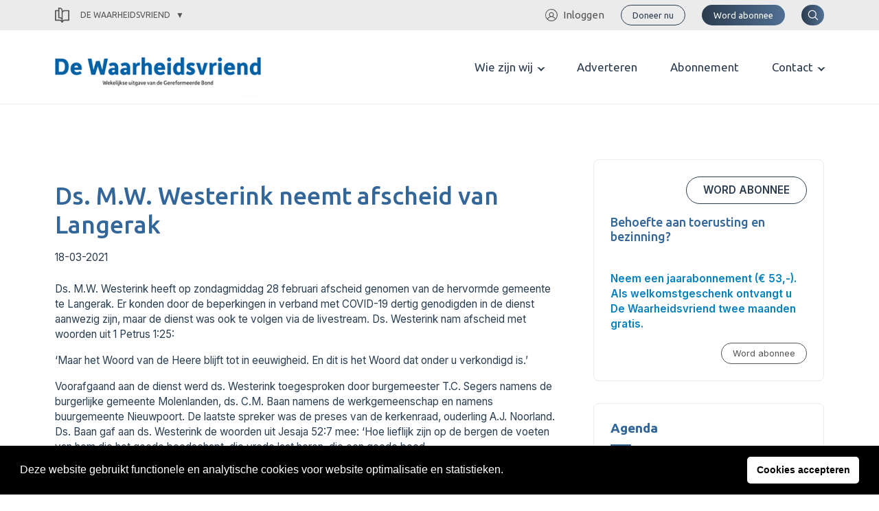

--- FILE ---
content_type: text/html; charset=UTF-8
request_url: https://gereformeerdebond.nl/de-waarheidsvriend/artikelen/ds-m-w-westerink-neemt-afscheid-van-langerak/
body_size: 23442
content:
<meta name='robots' content='index, follow, max-image-preview:large, max-snippet:-1, max-video-preview:-1' />

	<!-- This site is optimized with the Yoast SEO plugin v22.5 - https://yoast.com/wordpress/plugins/seo/ -->
	<title>Ds. M.W. Westerink neemt afscheid van Langerak - Gereformeerde Bond</title>
	<link rel="canonical" href="https://gereformeerdebond.nl/de-waarheidsvriend/artikelen/ds-m-w-westerink-neemt-afscheid-van-langerak/" />
	<meta property="og:locale" content="nl_NL" />
	<meta property="og:type" content="article" />
	<meta property="og:title" content="Ds. M.W. Westerink neemt afscheid van Langerak - Gereformeerde Bond" />
	<meta property="og:description" content="Ds. M.W. Westerink heeft op zondagmiddag 28 februari afscheid genomen van de hervormde gemeente te Langerak. Er konden door de beperkingen in verband met COVID-19 dertig genodigden in de dienst aanwezig zijn, maar de dienst was ook te volgen via de livestream. Ds. Westerink nam afscheid met woorden uit 1 Petrus 1:25: ‘Maar het Woord &hellip; Continued" />
	<meta property="og:url" content="https://gereformeerdebond.nl/de-waarheidsvriend/artikelen/ds-m-w-westerink-neemt-afscheid-van-langerak/" />
	<meta property="og:site_name" content="Gereformeerde Bond" />
	<meta property="article:modified_time" content="2023-03-23T00:00:07+00:00" />
	<meta name="twitter:card" content="summary_large_image" />
	<meta name="twitter:label1" content="Geschatte leestijd" />
	<meta name="twitter:data1" content="1 minuut" />
	<script type="application/ld+json" class="yoast-schema-graph">{"@context":"https://schema.org","@graph":[{"@type":"WebPage","@id":"https://gereformeerdebond.nl/de-waarheidsvriend/artikelen/ds-m-w-westerink-neemt-afscheid-van-langerak/","url":"https://gereformeerdebond.nl/de-waarheidsvriend/artikelen/ds-m-w-westerink-neemt-afscheid-van-langerak/","name":"Ds. M.W. Westerink neemt afscheid van Langerak - Gereformeerde Bond","isPartOf":{"@id":"https://www.cornelisgraaflandcentrum.nl/#website"},"datePublished":"2021-03-17T23:00:00+00:00","dateModified":"2023-03-23T00:00:07+00:00","breadcrumb":{"@id":"https://gereformeerdebond.nl/de-waarheidsvriend/artikelen/ds-m-w-westerink-neemt-afscheid-van-langerak/#breadcrumb"},"inLanguage":"nl-NL","potentialAction":[{"@type":"ReadAction","target":["https://gereformeerdebond.nl/de-waarheidsvriend/artikelen/ds-m-w-westerink-neemt-afscheid-van-langerak/"]}]},{"@type":"BreadcrumbList","@id":"https://gereformeerdebond.nl/de-waarheidsvriend/artikelen/ds-m-w-westerink-neemt-afscheid-van-langerak/#breadcrumb","itemListElement":[{"@type":"ListItem","position":1,"name":"Home","item":"https://www.cornelisgraaflandcentrum.nl/"},{"@type":"ListItem","position":2,"name":"Artikelen (WV)","item":"https://www.dewaarheidsvriend.nl/de-waarheidsvriend/artikelen/"},{"@type":"ListItem","position":3,"name":"Ds. M.W. Westerink neemt afscheid van Langerak"}]},{"@type":"WebSite","@id":"https://www.cornelisgraaflandcentrum.nl/#website","url":"https://www.cornelisgraaflandcentrum.nl/","name":"Gereformeerde Bond","description":"","potentialAction":[{"@type":"SearchAction","target":{"@type":"EntryPoint","urlTemplate":"https://www.cornelisgraaflandcentrum.nl/?s={search_term_string}"},"query-input":"required name=search_term_string"}],"inLanguage":"nl-NL"}]}</script>
	<!-- / Yoast SEO plugin. -->


		<!-- This site uses the Google Analytics by MonsterInsights plugin v8.26.0 - Using Analytics tracking - https://www.monsterinsights.com/ -->
							<script src="//www.googletagmanager.com/gtag/js?id=G-42MMSGNGJN"  data-cfasync="false" data-wpfc-render="false" type="text/javascript" async></script>
			<script data-cfasync="false" data-wpfc-render="false" type="text/javascript">
				var mi_version = '8.26.0';
				var mi_track_user = true;
				var mi_no_track_reason = '';
								var MonsterInsightsDefaultLocations = {"page_location":"https:\/\/gereformeerdebond.nl\/de-waarheidsvriend\/artikelen\/ds-m-w-westerink-neemt-afscheid-van-langerak\/"};
				if ( typeof MonsterInsightsPrivacyGuardFilter === 'function' ) {
					var MonsterInsightsLocations = (typeof MonsterInsightsExcludeQuery === 'object') ? MonsterInsightsPrivacyGuardFilter( MonsterInsightsExcludeQuery ) : MonsterInsightsPrivacyGuardFilter( MonsterInsightsDefaultLocations );
				} else {
					var MonsterInsightsLocations = (typeof MonsterInsightsExcludeQuery === 'object') ? MonsterInsightsExcludeQuery : MonsterInsightsDefaultLocations;
				}

								var disableStrs = [
										'ga-disable-G-42MMSGNGJN',
									];

				/* Function to detect opted out users */
				function __gtagTrackerIsOptedOut() {
					for (var index = 0; index < disableStrs.length; index++) {
						if (document.cookie.indexOf(disableStrs[index] + '=true') > -1) {
							return true;
						}
					}

					return false;
				}

				/* Disable tracking if the opt-out cookie exists. */
				if (__gtagTrackerIsOptedOut()) {
					for (var index = 0; index < disableStrs.length; index++) {
						window[disableStrs[index]] = true;
					}
				}

				/* Opt-out function */
				function __gtagTrackerOptout() {
					for (var index = 0; index < disableStrs.length; index++) {
						document.cookie = disableStrs[index] + '=true; expires=Thu, 31 Dec 2099 23:59:59 UTC; path=/';
						window[disableStrs[index]] = true;
					}
				}

				if ('undefined' === typeof gaOptout) {
					function gaOptout() {
						__gtagTrackerOptout();
					}
				}
								window.dataLayer = window.dataLayer || [];

				window.MonsterInsightsDualTracker = {
					helpers: {},
					trackers: {},
				};
				if (mi_track_user) {
					function __gtagDataLayer() {
						dataLayer.push(arguments);
					}

					function __gtagTracker(type, name, parameters) {
						if (!parameters) {
							parameters = {};
						}

						if (parameters.send_to) {
							__gtagDataLayer.apply(null, arguments);
							return;
						}

						if (type === 'event') {
														parameters.send_to = monsterinsights_frontend.v4_id;
							var hookName = name;
							if (typeof parameters['event_category'] !== 'undefined') {
								hookName = parameters['event_category'] + ':' + name;
							}

							if (typeof MonsterInsightsDualTracker.trackers[hookName] !== 'undefined') {
								MonsterInsightsDualTracker.trackers[hookName](parameters);
							} else {
								__gtagDataLayer('event', name, parameters);
							}
							
						} else {
							__gtagDataLayer.apply(null, arguments);
						}
					}

					__gtagTracker('js', new Date());
					__gtagTracker('set', {
						'developer_id.dZGIzZG': true,
											});
					if ( MonsterInsightsLocations.page_location ) {
						__gtagTracker('set', MonsterInsightsLocations);
					}
										__gtagTracker('config', 'G-42MMSGNGJN', {"forceSSL":"true","link_attribution":"true"} );
															window.gtag = __gtagTracker;										(function () {
						/* https://developers.google.com/analytics/devguides/collection/analyticsjs/ */
						/* ga and __gaTracker compatibility shim. */
						var noopfn = function () {
							return null;
						};
						var newtracker = function () {
							return new Tracker();
						};
						var Tracker = function () {
							return null;
						};
						var p = Tracker.prototype;
						p.get = noopfn;
						p.set = noopfn;
						p.send = function () {
							var args = Array.prototype.slice.call(arguments);
							args.unshift('send');
							__gaTracker.apply(null, args);
						};
						var __gaTracker = function () {
							var len = arguments.length;
							if (len === 0) {
								return;
							}
							var f = arguments[len - 1];
							if (typeof f !== 'object' || f === null || typeof f.hitCallback !== 'function') {
								if ('send' === arguments[0]) {
									var hitConverted, hitObject = false, action;
									if ('event' === arguments[1]) {
										if ('undefined' !== typeof arguments[3]) {
											hitObject = {
												'eventAction': arguments[3],
												'eventCategory': arguments[2],
												'eventLabel': arguments[4],
												'value': arguments[5] ? arguments[5] : 1,
											}
										}
									}
									if ('pageview' === arguments[1]) {
										if ('undefined' !== typeof arguments[2]) {
											hitObject = {
												'eventAction': 'page_view',
												'page_path': arguments[2],
											}
										}
									}
									if (typeof arguments[2] === 'object') {
										hitObject = arguments[2];
									}
									if (typeof arguments[5] === 'object') {
										Object.assign(hitObject, arguments[5]);
									}
									if ('undefined' !== typeof arguments[1].hitType) {
										hitObject = arguments[1];
										if ('pageview' === hitObject.hitType) {
											hitObject.eventAction = 'page_view';
										}
									}
									if (hitObject) {
										action = 'timing' === arguments[1].hitType ? 'timing_complete' : hitObject.eventAction;
										hitConverted = mapArgs(hitObject);
										__gtagTracker('event', action, hitConverted);
									}
								}
								return;
							}

							function mapArgs(args) {
								var arg, hit = {};
								var gaMap = {
									'eventCategory': 'event_category',
									'eventAction': 'event_action',
									'eventLabel': 'event_label',
									'eventValue': 'event_value',
									'nonInteraction': 'non_interaction',
									'timingCategory': 'event_category',
									'timingVar': 'name',
									'timingValue': 'value',
									'timingLabel': 'event_label',
									'page': 'page_path',
									'location': 'page_location',
									'title': 'page_title',
									'referrer' : 'page_referrer',
								};
								for (arg in args) {
																		if (!(!args.hasOwnProperty(arg) || !gaMap.hasOwnProperty(arg))) {
										hit[gaMap[arg]] = args[arg];
									} else {
										hit[arg] = args[arg];
									}
								}
								return hit;
							}

							try {
								f.hitCallback();
							} catch (ex) {
							}
						};
						__gaTracker.create = newtracker;
						__gaTracker.getByName = newtracker;
						__gaTracker.getAll = function () {
							return [];
						};
						__gaTracker.remove = noopfn;
						__gaTracker.loaded = true;
						window['__gaTracker'] = __gaTracker;
					})();
									} else {
										console.log("");
					(function () {
						function __gtagTracker() {
							return null;
						}

						window['__gtagTracker'] = __gtagTracker;
						window['gtag'] = __gtagTracker;
					})();
									}
			</script>
				<!-- / Google Analytics by MonsterInsights -->
		<!-- gereformeerdebond.nl is managing ads with Advanced Ads 1.52.4 --><script id="geref-ready">
			window.advanced_ads_ready=function(e,a){a=a||"complete";var d=function(e){return"interactive"===a?"loading"!==e:"complete"===e};d(document.readyState)?e():document.addEventListener("readystatechange",(function(a){d(a.target.readyState)&&e()}),{once:"interactive"===a})},window.advanced_ads_ready_queue=window.advanced_ads_ready_queue||[];		</script>
		<style id='wp-img-auto-sizes-contain-inline-css' type='text/css'>
img:is([sizes=auto i],[sizes^="auto," i]){contain-intrinsic-size:3000px 1500px}
/*# sourceURL=wp-img-auto-sizes-contain-inline-css */
</style>
<style id='wp-emoji-styles-inline-css' type='text/css'>

	img.wp-smiley, img.emoji {
		display: inline !important;
		border: none !important;
		box-shadow: none !important;
		height: 1em !important;
		width: 1em !important;
		margin: 0 0.07em !important;
		vertical-align: -0.1em !important;
		background: none !important;
		padding: 0 !important;
	}
/*# sourceURL=wp-emoji-styles-inline-css */
</style>
<link rel='stylesheet' id='app_service_email-css' href='/wp-content/plugins/app_service_email/public/css/app_service_email-public.css?ver=1.0.0' type='text/css' media='all' />
<link rel='stylesheet' id='reactpress-css' href='/wp-content/plugins/reactpress/public/css/reactpress-public.css?ver=3.3.0' type='text/css' media='all' />
<link rel='stylesheet' id='nsc_bar_nice-cookie-consent-css' href='/wp-content/plugins/beautiful-and-responsive-cookie-consent/public/cookieNSCconsent.min.css?ver=4.0.1' type='text/css' media='all' />
<link rel='stylesheet' id='sage/main.css-css' href='/wp-content/themes/gereformeerde-bond/dist/styles/main.css' type='text/css' media='all' />
<script type="text/javascript" src="/wp-content/plugins/google-analytics-for-wordpress/assets/js/frontend-gtag.min.js?ver=8.26.0" id="monsterinsights-frontend-script-js"></script>
<script data-cfasync="false" data-wpfc-render="false" type="text/javascript" id='monsterinsights-frontend-script-js-extra'>/* <![CDATA[ */
var monsterinsights_frontend = {"js_events_tracking":"true","download_extensions":"doc,pdf,ppt,zip,xls,docx,pptx,xlsx","inbound_paths":"[]","home_url":"https:\/\/gereformeerdebond.nl","hash_tracking":"false","v4_id":"G-42MMSGNGJN"};/* ]]> */
</script>
<script type="text/javascript" src="https://gereformeerdebond.nl/wp-includes/js/jquery/jquery.min.js?ver=3.7.1" id="jquery-core-js"></script>
<script type="text/javascript" src="https://gereformeerdebond.nl/wp-includes/js/jquery/jquery-migrate.min.js?ver=3.4.1" id="jquery-migrate-js"></script>
<script type="text/javascript" src="/wp-content/plugins/app_service_email/public/js/app_service_email-public.js?ver=1.0.0" id="app_service_email-js"></script>
<script type="text/javascript" id="advanced-ads-advanced-js-js-extra">
/* <![CDATA[ */
var advads_options = {"blog_id":"1","privacy":{"enabled":false,"state":"not_needed"}};
//# sourceURL=advanced-ads-advanced-js-js-extra
/* ]]> */
</script>
<script type="text/javascript" src="/wp-content/plugins/advanced-ads/public/assets/js/advanced.min.js?ver=1.52.4" id="advanced-ads-advanced-js-js"></script>
<script type="text/javascript" src="/wp-content/plugins/reactpress/public/js/reactpress-public.js?ver=3.3.0" id="reactpress-js"></script>
<link rel="https://api.w.org/" href="https://gereformeerdebond.nl/wp-json/" /><link rel="alternate" title="JSON" type="application/json" href="https://gereformeerdebond.nl/wp-json/wp/v2/wv-articles/10046" /><link rel="EditURI" type="application/rsd+xml" title="RSD" href="https://gereformeerdebond.nl/xmlrpc.php?rsd" />
<meta name="generator" content="WordPress 6.9" />
<link rel='shortlink' href='https://gereformeerdebond.nl/?p=10046' />
<script type="text/javascript">
		var advadsCfpQueue = [];
		var advadsCfpAd = function( adID ){
			if ( 'undefined' == typeof advadsProCfp ) { advadsCfpQueue.push( adID ) } else { advadsProCfp.addElement( adID ) }
		};
		</script>
		<style type="text/css">.recentcomments a{display:inline !important;padding:0 !important;margin:0 !important;}</style><!doctype html>
<html lang="nl-NL">
  <head> <script type="text/javascript">
/* <![CDATA[ */
 var gform;gform||(document.addEventListener("gform_main_scripts_loaded",function(){gform.scriptsLoaded=!0}),window.addEventListener("DOMContentLoaded",function(){gform.domLoaded=!0}),gform={domLoaded:!1,scriptsLoaded:!1,initializeOnLoaded:function(o){gform.domLoaded&&gform.scriptsLoaded?o():!gform.domLoaded&&gform.scriptsLoaded?window.addEventListener("DOMContentLoaded",o):document.addEventListener("gform_main_scripts_loaded",o)},hooks:{action:{},filter:{}},addAction:function(o,n,r,t){gform.addHook("action",o,n,r,t)},addFilter:function(o,n,r,t){gform.addHook("filter",o,n,r,t)},doAction:function(o){gform.doHook("action",o,arguments)},applyFilters:function(o){return gform.doHook("filter",o,arguments)},removeAction:function(o,n){gform.removeHook("action",o,n)},removeFilter:function(o,n,r){gform.removeHook("filter",o,n,r)},addHook:function(o,n,r,t,i){null==gform.hooks[o][n]&&(gform.hooks[o][n]=[]);var e=gform.hooks[o][n];null==i&&(i=n+"_"+e.length),gform.hooks[o][n].push({tag:i,callable:r,priority:t=null==t?10:t})},doHook:function(n,o,r){var t;if(r=Array.prototype.slice.call(r,1),null!=gform.hooks[n][o]&&((o=gform.hooks[n][o]).sort(function(o,n){return o.priority-n.priority}),o.forEach(function(o){"function"!=typeof(t=o.callable)&&(t=window[t]),"action"==n?t.apply(null,r):r[0]=t.apply(null,r)})),"filter"==n)return r[0]},removeHook:function(o,n,t,i){var r;null!=gform.hooks[o][n]&&(r=(r=gform.hooks[o][n]).filter(function(o,n,r){return!!(null!=i&&i!=o.tag||null!=t&&t!=o.priority)}),gform.hooks[o][n]=r)}}); 
/* ]]> */
</script>

  <meta charset="utf-8">
  <meta http-equiv="x-ua-compatible" content="ie=edge">
  <meta name="viewport" content="width=device-width, initial-scale=1, shrink-to-fit=no">
  <link rel="apple-touch-icon" sizes="180x180" href="/app/themes/gereformeerde-bond/resources/assets/images/favicon/apple-touch-icon.png">
  <link rel="icon" type="image/png" sizes="32x32" href="/app/themes/gereformeerde-bond/resources/assets/images/favicon/favicon-32x32.png">
  <link rel="icon" type="image/png" sizes="16x16" href="/app/themes/gereformeerde-bond/resources/assets/images/favicon/favicon-16x16.png">
  <link rel="manifest" href="/app/themes/gereformeerde-bond/resources/assets/images/favicon/site.webmanifest">
  <link rel="mask-icon" href="/app/themes/gereformeerde-bond/resources/assets/images/favicon/safari-pinned-tab.svg" color="#2a80b9">
  <link rel="shortcut icon" href="/app/themes/gereformeerde-bond/resources/assets/images/favicon/favicon.ico">
  <meta name="msapplication-TileColor" content="#da532c">
  <meta name="msapplication-config" content="/app/themes/gereformeerde-bond/resources/assets/images/favicon/browserconfig.xml">
  <meta name="theme-color" content="#ffffff">

  
    <link rel="preconnect" href="https://fonts.gstatic.com">
  <link href="https://fonts.googleapis.com/css2?family=Inter:wght@300;400;600&family=Ubuntu:wght@400;500;700&display=swap" rel="stylesheet">
  <link href="https://cdnjs.cloudflare.com/ajax/libs/flexslider/2.7.2/flexslider.min.css" rel="stylesheet">
  
  		<style type="text/css" id="wp-custom-css">
			body .ginput_container_list table.gfield_list tbody tr td.gfield_list_icons img {
    background-color: transparent !important;
    background-position: 0 0;
    background-size: 16px 16px !important;
    background-repeat: no-repeat;
    border: none !important;
    width: 16px !important;
    height: 16px !important;
    opacity: 0.5;
    transition: opacity .5s ease-out;
    -moz-transition: opacity .5s ease-out;
    -webkit-transition: opacity .5s ease-out;
    -o-transition: opacity .5s ease-out;
}

@media print {
	body,
	header,
	main,
	.container,
	[role="document"] {
		position: relative !important;
		padding: 0 !important;
		margin: 0 !important;
	}
	.c-topbar,
  .c-page-header,
	.c-newsletter,
	.c-footer {
    display: none !important;
  }
	.o-pastors-posts .row {
	display: block;
	columns: 8cm 2;
  padding: 2rem;
  }
  .o-pastors-posts .row > div {
	  position: relative;
	  page-break-inside:avoid;
	  break-inside:avoid;
	  width: 100%;
    max-width: 100%;
  }
	.c-pastor-preview {
/*     min-height: 8cm; */
	}
	.c-header {
		display: block!important;
	  position: relative;
/* 	  page-break-inside:avoid;
	  break-inside:avoid; */
		page-break-after: always;
  }
	.c-header nav {
/* 		display: block; */
		justify-content: center!important;
	}
	.theme-gb .c-header .header__logo svg
	{
		height: auto!important;
		width: 7cm!important;
		max-height: none!important;
		max-width: none!important;
		overflow: visible!important;
		display: block!important;
		vertical-align: top!important;
	}
	.theme-gb .c-header .header__logo {
	  margin-top: 7cm;
		text-decoration: none;
	}
	.theme-gb .c-header .header__logo:after {
     content: "Adresboekje";
		 padding-top: 20px;
		 font-family: Ubuntu,sans-serif;
     font-size: 40px;
		 display: block;
  }
	.header__nav,
	.header__login,
	.header__search,
	.c-button,
	.menu-toggler {
		display: none;
	}
	@page  
{ 
    size: A4;   /* auto is the initial value */ 

    /* this affects the margin in the printer settings */ 
    margin: 20mm 10mm 10mm 10mm;  
} 
}

.flipbook-overflow-hidden {
	overflow: hidden;
}

.flipbook-overlay {
	top: 0 !important;
	right: 0 !important;
	bottom: 0 !important;
	left: 0 !important;
}

.uitgaven-menu-item {
	display: none;
}

.logged-in .uitgaven-menu-item { 
	display: block;
}

@media (max-width: 767px) {
  .theme-wv .c-header .header__login {
	  margin-left: 1rem;
  }
	.theme-wv .c-header .header__logo img {
		height: 22px;
	}
}

.gform_validation_container {
	display: none;
}

#field_20_49 .gfield_required_asterisk {
	display:none;
}

.gform_required_legend {
	display: none;
}

.theme-gb .gform_wrapper form li.custom-radio-group input[type="radio"] + label {
    margin: 0;
    padding: 0.5rem 1rem;
    height: 36px;
    width: 100%;
    font-weight: 600;
    text-align: center;
}

.theme-wv .c-article-preview-homepage .article-preview-homepage__image--cover img {
    height: auto;
}

.flex-control-nav.flex-control-paging {
	display: none;
}

@media (min-width: 1200px) {
    .theme-gb .c-header .header__logo svg, .theme-gb .c-header .header__logo img {
        height: 103px !important;
        /* height: auto; */
        max-height: 103px;
        max-width: 300px;
    }
}		</style>
		
  
    <script src="https://cdnjs.cloudflare.com/ajax/libs/flexslider/2.7.2/jquery.flexslider.min.js"></script>
  </head>
  <body class="wp-singular wv-article-template-default single single-wv-article postid-10046 wp-theme-gereformeerde-bondresources podd-class-bot theme-wv ds-m-w-westerink-neemt-afscheid-van-langerak app-data index-data singular-data single-data single-wv-article-data single-wv-article-ds-m-w-westerink-neemt-afscheid-van-langerak-data aa-prefix-geref-">
          <div class="c-topbar">
  <div class="container">
    <div class="sub-switch">
      <a class="sub-switch--active" href="#"><svg xmlns="http://www.w3.org/2000/svg" viewBox="0 0 43.6 47.6"><g id="Layer_2" data-name="Layer 2"><g id="Layer_1-2" data-name="Layer 1"><path d="M43.6,9.8A1.79,1.79,0,0,0,41.8,8h-12A9.6,9.6,0,0,0,24,9.9l-.4.3V9.8A9.82,9.82,0,0,0,13.8,0h-2A1.79,1.79,0,0,0,10,1.8V8H1.8A1.79,1.79,0,0,0,0,9.8v30a1.79,1.79,0,0,0,1.8,1.8h12a6.3,6.3,0,0,1,6,4.7,1.71,1.71,0,0,0,1.7,1.3h.6a1.71,1.71,0,0,0,1.7-1.3,6.39,6.39,0,0,1,6-4.7h12a1.79,1.79,0,0,0,1.8-1.8ZM20,40.3l-.4-.3a9.39,9.39,0,0,0-5.8-1.9H3.6V11.6h6.5V31.8a1.79,1.79,0,0,0,1.8,1.8h2a6.23,6.23,0,0,1,6.2,6.2v.5Zm0-8-.4-.3a9.39,9.39,0,0,0-5.8-1.9h-.2V3.6h.2A6.23,6.23,0,0,1,20,9.8ZM40,38H29.8A9.6,9.6,0,0,0,24,39.9l-.4.3V17.8a6.23,6.23,0,0,1,6.2-6.2H40Z"/></g></g></svg>
 De Waarheidsvriend</a>
      <div class="sub-switch--content">
        <ul>
                  <li class="gb">
            <a href="https://gereformeerdebond.nl" title="Snel naar de Gereformeerde Bond">
              <svg xmlns="http://www.w3.org/2000/svg" viewBox="0 0 18.29 23.25"><g id="Layer_2" data-name="Layer 2"><g id="Layer_1-2" data-name="Layer 1"><path d="M2,.12a1.94,1.94,0,0,0-1.91,2v.5h0v18.6a1.93,1.93,0,0,0,2,1.9h15.6a.44.44,0,0,0,.4-.59c0-.2-.3-.41-.5-.41h0c-.6,0-1-.3-1-.9v-.1a1,1,0,0,1,1-1A.67.67,0,0,0,18,20h0c.1-.1.2-.31.1-.41V.62a.48.48,0,0,0-.5-.5H2Zm0,1h1.1v18h-1a1.63,1.63,0,0,0-1,.31V8.23h0v-6C1.13,1.53,1.53,1.12,2,1.12Zm2.1,0h13v1.5h0v16.5h-13Zm5.5,2a.47.47,0,0,0-.5.5v2.5H6.63a.47.47,0,0,0-.5.5v2a.47.47,0,0,0,.5.5h2.5v7.5a.47.47,0,0,0,.5.5h2a.47.47,0,0,0,.5-.5V9.12h2.5a.47.47,0,0,0,.5-.5v-2a.48.48,0,0,0-.5-.5h-2.5V3.62a.48.48,0,0,0-.5-.5Zm.5,1h1v2.5a.47.47,0,0,0,.5.5h2.5v1h-2.5a.47.47,0,0,0-.5.5v7.5h-1V8.62a.48.48,0,0,0-.5-.5H7.13v-1h2.5a.47.47,0,0,0,.5-.5Zm-8,16H15.92a1.7,1.7,0,0,0-.29,1v.1a2.86,2.86,0,0,0,.2.9H2.13a.92.92,0,0,1-1-.9h0A1,1,0,0,1,2.13,20.12Z" /></g></g></svg>
              Gereformeerde Bond
            </a>
             <hr/>           </li>
                  <li class="wv">
            <a href="https://gereformeerdebond.nl/de-waarheidsvriend/" title="Snel naar de De Waarheidsvriend">
              <svg xmlns="http://www.w3.org/2000/svg" viewBox="0 0 43.6 47.6"><g id="Layer_2" data-name="Layer 2"><g id="Layer_1-2" data-name="Layer 1"><path d="M43.6,9.8A1.79,1.79,0,0,0,41.8,8h-12A9.6,9.6,0,0,0,24,9.9l-.4.3V9.8A9.82,9.82,0,0,0,13.8,0h-2A1.79,1.79,0,0,0,10,1.8V8H1.8A1.79,1.79,0,0,0,0,9.8v30a1.79,1.79,0,0,0,1.8,1.8h12a6.3,6.3,0,0,1,6,4.7,1.71,1.71,0,0,0,1.7,1.3h.6a1.71,1.71,0,0,0,1.7-1.3,6.39,6.39,0,0,1,6-4.7h12a1.79,1.79,0,0,0,1.8-1.8ZM20,40.3l-.4-.3a9.39,9.39,0,0,0-5.8-1.9H3.6V11.6h6.5V31.8a1.79,1.79,0,0,0,1.8,1.8h2a6.23,6.23,0,0,1,6.2,6.2v.5Zm0-8-.4-.3a9.39,9.39,0,0,0-5.8-1.9h-.2V3.6h.2A6.23,6.23,0,0,1,20,9.8ZM40,38H29.8A9.6,9.6,0,0,0,24,39.9l-.4.3V17.8a6.23,6.23,0,0,1,6.2-6.2H40Z"/></g></g></svg>
              De Waarheidsvriend
            </a>
             <hr/>           </li>
                  <li class="tr">
            <a href="https://gereformeerdebond.nl/theologia-reformata/" title="Snel naar de Theologia Reformata">
              <svg xmlns="http://www.w3.org/2000/svg" viewBox="0 0 48.79 39.6"><g id="Layer_2" data-name="Layer 2"><g id="Layer_1-2" data-name="Layer 1"><path d="M48.51,36.74l-4.12-4.12-.79-.79h0v-.37a8.52,8.52,0,0,0,0-8.82V1.8A1.79,1.79,0,0,0,41.82,0h-15C23.6,0,22,3.2,22,3.2S21.26,0,16.6,0H1.8A1.79,1.79,0,0,0,0,1.78v30a1.79,1.79,0,0,0,1.78,1.8h12a6.29,6.29,0,0,1,6,4.7,1.71,1.71,0,0,0,1.7,1.3h.6a1.71,1.71,0,0,0,1.7-1.3,6.38,6.38,0,0,1,6-4.7h.9a8.58,8.58,0,0,0,10.18.67s.75.74.94.92l4.11,4.12a1,1,0,0,0,1.4,0l1.17-1.17A1,1,0,0,0,48.51,36.74ZM20.1,9.39V32.3H20l-.4-.3a9.41,9.41,0,0,0-5.8-1.9H3.6V3.6H13.83C20.67,3.6,20.1,9.39,20.1,9.39ZM35.29,32.23l-.2,0a5.75,5.75,0,0,1-.86-.27l-.14-.06a6.85,6.85,0,0,1-.71-.39l-.13-.08a6.13,6.13,0,0,1-.68-.56l-.14-.14a6.33,6.33,0,0,1-.57-.69h0A5.28,5.28,0,0,1,40,23.33h0A5.45,5.45,0,0,1,41.12,25c0,.05,0,.1,0,.14a4.81,4.81,0,0,1,.26.84A5.37,5.37,0,0,1,41.53,27a5.29,5.29,0,0,1-5.29,5.29A4.94,4.94,0,0,1,35.29,32.23ZM24,31.9l-.4.3V9.8a6.23,6.23,0,0,1,6.2-6.2H40V19.33a8.49,8.49,0,0,0-3.76-.88,8.57,8.57,0,0,0-8,11.67A9.57,9.57,0,0,0,24,31.9Z"/></g></g></svg>
              Theologia Reformata
            </a>
             <hr/>           </li>
                  <li class="cgc">
            <a href="https://gereformeerdebond.nl/cornelis-graafland-centrum/" title="Snel naar de Cornelis Graafland Centrum">
              <svg xmlns="http://www.w3.org/2000/svg" viewBox="0 0 796.2 702"><g id="Layer_2" data-name="Layer 2"><g id="Layer_1-2" data-name="Layer 1"><path d="M771.3,568.7v86.4c34.1,0,31.6,46.9,1.6,46.9H529.4c-44,0-89.1-36.6-89.1-80.3V293.9c3.6-56.7,28.2-91.2,89.1-91.2H772.8a23.43,23.43,0,0,1,23.4,23.4V545.2C796.3,559.5,785,568.7,771.3,568.7ZM203.5,213.4a23.4,23.4,0,0,1,0-46.8H311a23.4,23.4,0,0,1,0,46.8Zm0-79.4a23.4,23.4,0,0,1,0-46.8H311a23.4,23.4,0,0,1,0,46.8Zm372,289.4a23.4,23.4,0,0,1,0-46.8H749.4V344.1H575.5a23.4,23.4,0,1,1,0-46.8H749.4V249.7h-220c-29.9,0-42.8,14.5-42.2,44.3V531.4c11.9-6,25.9-9.5,42.2-9.5h220V423.5l-173.9-.1ZM0,621.7V293.9c3.1-48.8,21.5-84.7,74.4-90.4V91.2C78.1,34.5,102.6,0,163.5,0H406.9a23.43,23.43,0,0,1,23.4,23.4V342.5a23.43,23.43,0,0,1-23.4,23.4v86.4c30.8,0,30.8,46.9,0,46.9h-51v46a23.43,23.43,0,0,1-23.4,23.4L330.9,655c33.9,0,31.6,46.9,1.6,46.9H89.1c-44,0-89.1-35.8-89.1-80.2ZM74.4,250.8c-22.8,4.5-26.4,21.7-27.6,42.5V531.2c11.9-6,25.9-9.5,42.2-9.5H309V499.1H163.5c-43.9,0-89.1-36.6-89.1-80.3v-168ZM89.1,655.1h195V568.7H89.1c-20.4,0-33.3,10.8-38.8,24.5-11.3,28.2,4.1,61.9,38.8,61.9ZM358.5,365.9h-195c-57.2,0-56.2,86.4,0,86.4h195ZM121.3,91.2V328.6c11.9-6,25.9-9.5,42.2-9.5h220V46.8h-220c-29.9,0-42.7,14.5-42.2,44.4ZM724.4,655.1V568.7h-195c-57.2,0-56.2,86.4,0,86.4Z"/></g></g></svg>
              Cornelis Graafland Centrum
            </a>
                      </li>
                </ul>
      </div>
    </div>
    <nav class="menu-secondary">
            <ul id="menu-secondary">
        <li><a href="/inloggen/" title="Ga naar inloggen"><svg xmlns="http://www.w3.org/2000/svg" viewBox="0 0 61.8 61.8"><g id="Layer_2" data-name="Layer 2"><g id="Layer_1-2" data-name="Layer 1"><path d="M51.5,48.4A25.17,25.17,0,0,0,38.2,38.1a12.1,12.1,0,1,0-14.8,0A24.23,24.23,0,0,0,10.1,48.4,27,27,0,0,1,30.7,3.8,27.29,27.29,0,0,1,58,30.9a27,27,0,0,1-6.5,17.5M22.6,28.6a8.3,8.3,0,1,1,8.3,8.3,8.28,8.28,0,0,1-8.3-8.3M30.9,58a26.87,26.87,0,0,1-18-6.9c0-.1.1-.1.2-.2a20.63,20.63,0,0,1,35.6,0c0,.1.1.1.2.2a26.87,26.87,0,0,1-18,6.9m0-58A30.9,30.9,0,1,0,61.8,30.9,30.86,30.86,0,0,0,30.9,0"></path></g></g></svg>Inloggen</a></li>
      </ul>
                              <div class="c-button button--primary button--small button--outline">
        <a href="https://gereformeerdebond.nl/gift-geven/" title="Doneer nu">Doneer nu</a>
    </div>
                  <div class="c-button button--primary button--small">
        <a href="https://gereformeerdebond.nl/de-waarheidsvriend/abonnement/" title="Word abonnee">Word abonnee</a>
    </div>
                    <div class="c-button button--primary button--search">
        <button class="search"><svg xmlns="http://www.w3.org/2000/svg"  viewBox="0 0 30 30"><path d="M 13 3 C 7.4889971 3 3 7.4889971 3 13 C 3 18.511003 7.4889971 23 13 23 C 15.396508 23 17.597385 22.148986 19.322266 20.736328 L 25.292969 26.707031 A 1.0001 1.0001 0 1 0 26.707031 25.292969 L 20.736328 19.322266 C 22.148986 17.597385 23 15.396508 23 13 C 23 7.4889971 18.511003 3 13 3 z M 13 5 C 17.430123 5 21 8.5698774 21 13 C 21 17.430123 17.430123 21 13 21 C 8.5698774 21 5 17.430123 5 13 C 5 8.5698774 8.5698774 5 13 5 z"/></svg>
</button>
      </div>

    </nav>
  </div>
</div>
<div class="search-popup">
  <button type="button" class="btn-close" aria-label="Close"><span></span><span></span><span></span></button>
  <div class="search-content">
    <h2>Waar bent u naar op zoek?</h2>
    <form role="search" method="get" class="c-search-form" action="https://gereformeerdebond.nl/">
  <span class="screen-reader-text">Zoeken naar:</span>
  <input type="hidden" name="t" value="WV">
  <input type="search" class="search-field" placeholder="Type om te zoeken" value="" name="s" aria-label="Zoeken" />
  <div class="c-button button--primary">
    <button type="submit" class="search-button" value="Zoeken"><svg xmlns="http://www.w3.org/2000/svg"  viewBox="0 0 30 30"><path d="M 13 3 C 7.4889971 3 3 7.4889971 3 13 C 3 18.511003 7.4889971 23 13 23 C 15.396508 23 17.597385 22.148986 19.322266 20.736328 L 25.292969 26.707031 A 1.0001 1.0001 0 1 0 26.707031 25.292969 L 20.736328 19.322266 C 22.148986 17.597385 23 15.396508 23 13 C 23 7.4889971 18.511003 3 13 3 z M 13 5 C 17.430123 5 21 8.5698774 21 13 C 21 17.430123 17.430123 21 13 21 C 8.5698774 21 5 17.430123 5 13 C 5 8.5698774 8.5698774 5 13 5 z"/></svg>
</button>
  </div>
</form>
  </div>
</div>
  <header class="c-header">
  <div class="container">
    <nav>
      <a class="header__logo" href="https://gereformeerdebond.nl/de-waarheidsvriend/" title="De Waarheidsvriend">
        <img src="/wp-content/themes/gereformeerde-bond/dist/images/logo-wv.png">
      </a>
                        <div class="c-button button--primary button--small button--outline d-none d-sm-block d-xl-none">
        <a href="https://gereformeerdebond.nl/gift-geven/" title="Doneer nu">Doneer nu</a>
    </div>
                  <div class="c-button button--primary button--small">
        <a href="https://gereformeerdebond.nl/de-waarheidsvriend/abonnement/" title="Word abonnee">Word abonnee</a>
    </div>
                    <div class="header__login"><a href="/inloggen/" title="Ga naar inloggen"><svg xmlns="http://www.w3.org/2000/svg" viewBox="0 0 61.8 61.8"><g id="Layer_2" data-name="Layer 2"><g id="Layer_1-2" data-name="Layer 1"><path d="M51.5,48.4A25.17,25.17,0,0,0,38.2,38.1a12.1,12.1,0,1,0-14.8,0A24.23,24.23,0,0,0,10.1,48.4,27,27,0,0,1,30.7,3.8,27.29,27.29,0,0,1,58,30.9a27,27,0,0,1-6.5,17.5M22.6,28.6a8.3,8.3,0,1,1,8.3,8.3,8.28,8.28,0,0,1-8.3-8.3M30.9,58a26.87,26.87,0,0,1-18-6.9c0-.1.1-.1.2-.2a20.63,20.63,0,0,1,35.6,0c0,.1.1.1.2.2a26.87,26.87,0,0,1-18,6.9m0-58A30.9,30.9,0,1,0,61.8,30.9,30.86,30.86,0,0,0,30.9,0"></path></g></g></svg>Inloggen</a></div>
      <div class="header__search"><button class="search"><svg xmlns="http://www.w3.org/2000/svg"  viewBox="0 0 30 30"><path d="M 13 3 C 7.4889971 3 3 7.4889971 3 13 C 3 18.511003 7.4889971 23 13 23 C 15.396508 23 17.597385 22.148986 19.322266 20.736328 L 25.292969 26.707031 A 1.0001 1.0001 0 1 0 26.707031 25.292969 L 20.736328 19.322266 C 22.148986 17.597385 23 15.396508 23 13 C 23 7.4889971 18.511003 3 13 3 z M 13 5 C 17.430123 5 21 8.5698774 21 13 C 21 17.430123 17.430123 21 13 21 C 8.5698774 21 5 17.430123 5 13 C 5 8.5698774 8.5698774 5 13 5 z"/></svg>
</button></div>
      <div class="menu-toggler">
        <div id="nav-icon">
          <span></span>
          <span></span>
          <span></span>
          <span></span>
        </div>
      </div>
      <div class="header__nav"><ul id="menu-primary" class="menu"><li id="menu-item-8626" class="uitgaven-menu-item d-xl-none menu-item menu-item-type-custom menu-item-object-custom menu-item-8626"><a href="https://gereformeerdebond.nl/uitgaven/">Waarheidsvriend digitaal</a></li>
<li id="menu-item-1008" class="menu-item menu-item-type-post_type menu-item-object-wv-page menu-item-has-children menu-item-1008"><a href="https://gereformeerdebond.nl/de-waarheidsvriend/de-waarheidsvriend/">Wie zijn wij</a>
<ul class="sub-menu">
	<li id="menu-item-1011" class="menu-item menu-item-type-post_type menu-item-object-wv-page menu-item-1011"><a href="https://gereformeerdebond.nl/de-waarheidsvriend/de-waarheidsvriend/gereformeerde-bond/">Gereformeerde Bond</a></li>
	<li id="menu-item-1023" class="menu-item menu-item-type-post_type menu-item-object-wv-page menu-item-1023"><a href="https://gereformeerdebond.nl/de-waarheidsvriend/de-waarheidsvriend/geschiedenis/">Geschiedenis</a></li>
	<li id="menu-item-1020" class="menu-item menu-item-type-post_type menu-item-object-wv-page menu-item-1020"><a href="https://gereformeerdebond.nl/de-waarheidsvriend/de-waarheidsvriend/redactie/">Redactie</a></li>
	<li id="menu-item-1024" class="menu-item menu-item-type-post_type menu-item-object-wv-page menu-item-1024"><a href="https://gereformeerdebond.nl/de-waarheidsvriend/de-waarheidsvriend/">De Waarheidsvriend</a></li>
</ul>
</li>
<li id="menu-item-1002" class="menu-item menu-item-type-post_type menu-item-object-wv-page menu-item-1002"><a href="https://gereformeerdebond.nl/de-waarheidsvriend/adverteren/">Adverteren</a></li>
<li id="menu-item-8794" class="menu-item menu-item-type-post_type menu-item-object-wv-page menu-item-8794"><a href="https://gereformeerdebond.nl/de-waarheidsvriend/abonnement/">Abonnement</a></li>
<li id="menu-item-1005" class="menu-item menu-item-type-post_type menu-item-object-wv-page menu-item-has-children menu-item-1005"><a href="https://gereformeerdebond.nl/de-waarheidsvriend/contact/">Contact</a>
<ul class="sub-menu">
	<li id="menu-item-1014" class="menu-item menu-item-type-post_type menu-item-object-wv-page menu-item-1014"><a href="https://gereformeerdebond.nl/de-waarheidsvriend/contact/mijn-waarheidsvriend/">Mijn Waarheidsvriend</a></li>
	<li id="menu-item-1003" class="menu-item menu-item-type-post_type menu-item-object-wv-page menu-item-1003"><a href="https://gereformeerdebond.nl/de-waarheidsvriend/contact/bericht-voor-redactie/">Bericht voor redactie</a></li>
</ul>
</li>
</ul></div>
    </nav>
  </div>
</header>
  <div role="document">
    <main class="main">
      <article>
        <div class="container">
          <div class="row justify-content-center">
            <div class="col-lg-8 col-xxl-6">
                  <div class="o-article-single">
    <section>
              <h3 class="article-single__type"></h3>
        <h3></h3>
        <h1>Ds. M.W. Westerink neemt afscheid van Langerak</h1>
            <div class="c-author c-author--small">
  <div class="author__wrapper">
        <div class="author__content">
                  <div><span>18-03-2021</div>
    </div>
  </div>
</div>
      <p class="lead"></p>
      <p><p>Ds. M.W. Westerink heeft op zondagmiddag 28 februari afscheid genomen van de hervormde gemeente te Langerak. Er konden door de beperkingen in verband met COVID-19 dertig genodigden in de dienst aanwezig zijn, maar de dienst was ook te volgen via de livestream. Ds. Westerink nam afscheid met woorden uit 1 Petrus 1:25:</p>
<p>‘Maar het Woord van de Heere blijft tot in eeuwigheid. En dit is het Woord dat onder u verkondigd is.’</p>
<p>Voorafgaand aan de dienst werd ds. Westerink toegesproken door burgemeester T.C. Segers namens de burgerlijke gemeente Molenlanden, ds. C.M. Baan namens de werkgemeenschap en namens buurgemeente Nieuwpoort. De laatste spreker was de preses van de kerkenraad, ouderling A.J. Noorland. Ds. Baan gaf aan ds. Westerink de woorden uit Jesaja 52:7 mee: ‘Hoe lieflijk zijn op de bergen de voeten van hem die het goede boodschapt, die vrede laat horen, die een goede bood</p>
<p>Ds. Westerink diende de gemeente in Langerak ruim zes jaar. Hij is vertrokken naar de hervormde gemeente te Veenendaal, waar hij 14 maart is bevestigd.</p></p>
</p>
        </section>
    <footer>
            <div class="c-social social--page">
  <div class="social__title">Deel dit artikel: </div>
  <div class="social__icons">
    <ul>
      <li><a target="_blank" href="https://www.facebook.com/sharer.php?u=https%3A%2F%2Fgereformeerdebond.nl%2Fde-waarheidsvriend%2Fartikelen%2Fds-m-w-westerink-neemt-afscheid-van-langerak%2F"><svg aria-hidden="true" focusable="false" data-prefix="fab" data-icon="facebook-square" class="svg-inline--fa fa-facebook-square fa-w-14" role="img" xmlns="http://www.w3.org/2000/svg" viewBox="0 0 448 512"><path fill="currentColor" d="M400 32H48A48 48 0 0 0 0 80v352a48 48 0 0 0 48 48h137.25V327.69h-63V256h63v-54.64c0-62.15 37-96.48 93.67-96.48 27.14 0 55.52 4.84 55.52 4.84v61h-31.27c-30.81 0-40.42 19.12-40.42 38.73V256h68.78l-11 71.69h-57.78V480H400a48 48 0 0 0 48-48V80a48 48 0 0 0-48-48z"></path></svg></a></li>
      <li><a target="_blank" href="https://twitter.com/share?url=https%3A%2F%2Fgereformeerdebond.nl%2Fde-waarheidsvriend%2Fartikelen%2Fds-m-w-westerink-neemt-afscheid-van-langerak%2F"><svg aria-hidden="true" focusable="false" data-prefix="fab" data-icon="twitter" class="svg-inline--fa fa-twitter fa-w-16" role="img" xmlns="http://www.w3.org/2000/svg" viewBox="0 0 512 512"><path fill="currentColor" d="M459.37 151.716c.325 4.548.325 9.097.325 13.645 0 138.72-105.583 298.558-298.558 298.558-59.452 0-114.68-17.219-161.137-47.106 8.447.974 16.568 1.299 25.34 1.299 49.055 0 94.213-16.568 130.274-44.832-46.132-.975-84.792-31.188-98.112-72.772 6.498.974 12.995 1.624 19.818 1.624 9.421 0 18.843-1.3 27.614-3.573-48.081-9.747-84.143-51.98-84.143-102.985v-1.299c13.969 7.797 30.214 12.67 47.431 13.319-28.264-18.843-46.781-51.005-46.781-87.391 0-19.492 5.197-37.36 14.294-52.954 51.655 63.675 129.3 105.258 216.365 109.807-1.624-7.797-2.599-15.918-2.599-24.04 0-57.828 46.782-104.934 104.934-104.934 30.213 0 57.502 12.67 76.67 33.137 23.715-4.548 46.456-13.32 66.599-25.34-7.798 24.366-24.366 44.833-46.132 57.827 21.117-2.273 41.584-8.122 60.426-16.243-14.292 20.791-32.161 39.308-52.628 54.253z"></path></svg></a></li>
      <li><a target="_blank" href="https://www.linkedin.com/sharing/share-offsite/?url=https%3A%2F%2Fgereformeerdebond.nl%2Fde-waarheidsvriend%2Fartikelen%2Fds-m-w-westerink-neemt-afscheid-van-langerak%2F"><svg aria-hidden="true" focusable="false" data-prefix="fab" data-icon="linkedin" class="svg-inline--fa fa-linkedin fa-w-14" role="img" xmlns="http://www.w3.org/2000/svg" viewBox="0 0 448 512"><path fill="currentColor" d="M416 32H31.9C14.3 32 0 46.5 0 64.3v383.4C0 465.5 14.3 480 31.9 480H416c17.6 0 32-14.5 32-32.3V64.3c0-17.8-14.4-32.3-32-32.3zM135.4 416H69V202.2h66.5V416zm-33.2-243c-21.3 0-38.5-17.3-38.5-38.5S80.9 96 102.2 96c21.2 0 38.5 17.3 38.5 38.5 0 21.3-17.2 38.5-38.5 38.5zm282.1 243h-66.4V312c0-24.8-.5-56.7-34.5-56.7-34.6 0-39.9 27-39.9 54.9V416h-66.4V202.2h63.7v29.2h.9c8.9-16.8 30.6-34.5 62.9-34.5 67.2 0 79.7 44.3 79.7 101.9V416z"></path></svg></a></li>
    </ul>
  </div>
</div>
    </footer>
  </div>
            </div>
            <div class="col-lg-4 col-xxl-3 col-right">
                <aside>
  <div class="row">
    <div class="col-12 col-sm-6 col-lg-12">
            <div class="c-call-to-action">
          <div class="call-to-action__button">
        <div class="c-button button--primary button--outline button--rounded">
        <a href="https://gereformeerdebond.nl/de-waarheidsvriend/abonnement/" title="Word abonnee">Word abonnee</a>
    </div>
      </div>
                  <div class="call-to-action__title">
        <h3>Behoefte aan toerusting en bezinning?</h3>
      </div>
              <div class="call-to-action__text call-to-action__text--blue">
        <p>Neem een jaarabonnement (€ 53,-). Als welkomstgeschenk ontvangt u De Waarheidsvriend twee maanden gratis.</p>
      </div>
              <div class="call-to-action__button">
        <div class="c-button button--grey button--outline button--small">
        <a href="https://gereformeerdebond.nl/de-waarheidsvriend/abonnement/" title="Word abonnee">Word abonnee</a>
    </div>
      </div>
      </div>
    </div>
    <div class="col-12 col-sm-6 col-lg-12">
            <div class="c-event-list">
      <h2 class="event-list__title">Agenda</h2>
      <div class="event-list-items">
                        <div class="c-event-preview-small">
  <div class="event-preview-small__date-box">02<span>jun</span></div>
  <div class="event-preview-small__wrapper">
    <h5 class="event-preview-small__title"><a href="https://gereformeerdebond.nl/agenda/jaarvergadering-gereformeerde-bond-2026/" title="Jaarvergadering Gereformeerde Bond 2026">Jaarvergadering Gereformeerde Bond 2026</a></h5>
    <div class="event-preview-small__details">
      <div class="event-preview-small__date">2 juni 2026</div>
          </div>
  </div>
</div>
                </div>
      <div class="c-button button--grey button--outline button--small">
          <a href="https://gereformeerdebond.nl/agenda/" title="Bekijk alle agenda items">Bekijk alle agenda items</a>
      </div>
  </div>
    </div>
  </div>
</aside>
            </div>
          </div>
        </div>
      </article>
            </main>
  </div>
      <div class="c-newsletter">
  <div class="container">
      <h2 class="newsletter__title">Meld u aan voor onze nieuwsbrief</h2>
      <p class="newsletter__subtitle">en krijg een update met de laatste artikelen</p>
      <div class="newsletter__form">
        <script type="text/javascript">var gform;gform||(document.addEventListener("gform_main_scripts_loaded",function(){gform.scriptsLoaded=!0}),window.addEventListener("DOMContentLoaded",function(){gform.domLoaded=!0}),gform={domLoaded:!1,scriptsLoaded:!1,initializeOnLoaded:function(o){gform.domLoaded&&gform.scriptsLoaded?o():!gform.domLoaded&&gform.scriptsLoaded?window.addEventListener("DOMContentLoaded",o):document.addEventListener("gform_main_scripts_loaded",o)},hooks:{action:{},filter:{}},addAction:function(o,n,r,t){gform.addHook("action",o,n,r,t)},addFilter:function(o,n,r,t){gform.addHook("filter",o,n,r,t)},doAction:function(o){gform.doHook("action",o,arguments)},applyFilters:function(o){return gform.doHook("filter",o,arguments)},removeAction:function(o,n){gform.removeHook("action",o,n)},removeFilter:function(o,n,r){gform.removeHook("filter",o,n,r)},addHook:function(o,n,r,t,i){null==gform.hooks[o][n]&&(gform.hooks[o][n]=[]);var e=gform.hooks[o][n];null==i&&(i=n+"_"+e.length),gform.hooks[o][n].push({tag:i,callable:r,priority:t=null==t?10:t})},doHook:function(n,o,r){var t;if(r=Array.prototype.slice.call(r,1),null!=gform.hooks[n][o]&&((o=gform.hooks[n][o]).sort(function(o,n){return o.priority-n.priority}),o.forEach(function(o){"function"!=typeof(t=o.callable)&&(t=window[t]),"action"==n?t.apply(null,r):r[0]=t.apply(null,r)})),"filter"==n)return r[0]},removeHook:function(o,n,t,i){var r;null!=gform.hooks[o][n]&&(r=(r=gform.hooks[o][n]).filter(function(o,n,r){return!!(null!=i&&i!=o.tag||null!=t&&t!=o.priority)}),gform.hooks[o][n]=r)}});</script>
                <div class='gf_browser_chrome gform_wrapper gravity-theme gform-theme--no-framework' data-form-theme='gravity-theme' data-form-index='0' id='gform_wrapper_22' ><form method='post' enctype='multipart/form-data'  id='gform_22'  action='/de-waarheidsvriend/artikelen/ds-m-w-westerink-neemt-afscheid-van-langerak/' data-formid='22' novalidate>
                        <div class='gform-body gform_body'><div id='gform_fields_22' class='gform_fields top_label form_sublabel_below description_below'><fieldset id="field_22_1" class="gfield gfield--type-name gfield_contains_required field_sublabel_above gfield--no-description field_description_below hidden_label gfield_visibility_visible"  data-js-reload="field_22_1" ><legend class='gfield_label gform-field-label gfield_label_before_complex' >Naam<span class="gfield_required"><span class="gfield_required gfield_required_text">(Vereist)</span></span></legend><div class='ginput_complex ginput_container ginput_container--name no_prefix has_first_name no_middle_name has_last_name no_suffix gf_name_has_2 ginput_container_name gform-grid-row' id='input_22_1'>
                            
                            <span id='input_22_1_3_container' class='name_first gform-grid-col gform-grid-col--size-auto' >
                                                    <label for='input_22_1_3' class='gform-field-label gform-field-label--type-sub '>Voornaam</label>
                                                    <input type='text' name='input_1.3' id='input_22_1_3' value=''   aria-required='true'     />
                                                </span>
                            
                            <span id='input_22_1_6_container' class='name_last gform-grid-col gform-grid-col--size-auto' >
                                                            <label for='input_22_1_6' class='gform-field-label gform-field-label--type-sub '>Achternaam</label>
                                                            <input type='text' name='input_1.6' id='input_22_1_6' value=''   aria-required='true'     />
                                                        </span>
                            
                        </div></fieldset><div id="field_22_2" class="gfield gfield--type-email gfield--width-full gfield_contains_required field_sublabel_below gfield--no-description field_description_below gfield_visibility_visible"  data-js-reload="field_22_2" ><label class='gfield_label gform-field-label' for='input_22_2'>E-mailadres<span class="gfield_required"><span class="gfield_required gfield_required_text">(Vereist)</span></span></label><div class='ginput_container ginput_container_email'>
                            <input name='input_2' id='input_22_2' type='email' value='' class='large'    aria-required="true" aria-invalid="false"  />
                        </div></div><div id="field_22_3" class="gfield gfield--type-honeypot gform_validation_container field_sublabel_below gfield--has-description field_description_below gfield_visibility_visible"  data-js-reload="field_22_3" ><label class='gfield_label gform-field-label' for='input_22_3'>Comments</label><div class='ginput_container'><input name='input_3' id='input_22_3' type='text' value='' autocomplete='new-password'/></div><div class='gfield_description' id='gfield_description_22_3'>Dit veld is bedoeld voor validatiedoeleinden en moet niet worden gewijzigd.</div></div></div></div>
        <div class='gform_footer top_label'> <input type='submit' id='gform_submit_button_22' class='gform_button button' value='Versturen'  onclick='if(window["gf_submitting_22"]){return false;}  if( !jQuery("#gform_22")[0].checkValidity || jQuery("#gform_22")[0].checkValidity()){window["gf_submitting_22"]=true;}  ' onkeypress='if( event.keyCode == 13 ){ if(window["gf_submitting_22"]){return false;} if( !jQuery("#gform_22")[0].checkValidity || jQuery("#gform_22")[0].checkValidity()){window["gf_submitting_22"]=true;}  jQuery("#gform_22").trigger("submit",[true]); }' /> 
            <input type='hidden' class='gform_hidden' name='is_submit_22' value='1' />
            <input type='hidden' class='gform_hidden' name='gform_submit' value='22' />
            
            <input type='hidden' class='gform_hidden' name='gform_unique_id' value='' />
            <input type='hidden' class='gform_hidden' name='state_22' value='WyJbXSIsIjEwMzczOWI1NDU4ODQ1ZmIxZmYwYmMyMjVhODJmZTBmIl0=' />
            <input type='hidden' class='gform_hidden' name='gform_target_page_number_22' id='gform_target_page_number_22' value='0' />
            <input type='hidden' class='gform_hidden' name='gform_source_page_number_22' id='gform_source_page_number_22' value='1' />
            <input type='hidden' name='gform_field_values' value='' />
            
        </div>
                        </form>
                        </div><script type="text/javascript">
/* <![CDATA[ */
 gform.initializeOnLoaded( function() {gformInitSpinner( 22, '/wp-content/plugins/gravityforms/images/spinner.svg', true );jQuery('#gform_ajax_frame_22').on('load',function(){var contents = jQuery(this).contents().find('*').html();var is_postback = contents.indexOf('GF_AJAX_POSTBACK') >= 0;if(!is_postback){return;}var form_content = jQuery(this).contents().find('#gform_wrapper_22');var is_confirmation = jQuery(this).contents().find('#gform_confirmation_wrapper_22').length > 0;var is_redirect = contents.indexOf('gformRedirect(){') >= 0;var is_form = form_content.length > 0 && ! is_redirect && ! is_confirmation;var mt = parseInt(jQuery('html').css('margin-top'), 10) + parseInt(jQuery('body').css('margin-top'), 10) + 100;if(is_form){jQuery('#gform_wrapper_22').html(form_content.html());if(form_content.hasClass('gform_validation_error')){jQuery('#gform_wrapper_22').addClass('gform_validation_error');} else {jQuery('#gform_wrapper_22').removeClass('gform_validation_error');}setTimeout( function() { /* delay the scroll by 50 milliseconds to fix a bug in chrome */  }, 50 );if(window['gformInitDatepicker']) {gformInitDatepicker();}if(window['gformInitPriceFields']) {gformInitPriceFields();}var current_page = jQuery('#gform_source_page_number_22').val();gformInitSpinner( 22, '/wp-content/plugins/gravityforms/images/spinner.svg', true );jQuery(document).trigger('gform_page_loaded', [22, current_page]);window['gf_submitting_22'] = false;}else if(!is_redirect){var confirmation_content = jQuery(this).contents().find('.GF_AJAX_POSTBACK').html();if(!confirmation_content){confirmation_content = contents;}setTimeout(function(){jQuery('#gform_wrapper_22').replaceWith(confirmation_content);jQuery(document).trigger('gform_confirmation_loaded', [22]);window['gf_submitting_22'] = false;wp.a11y.speak(jQuery('#gform_confirmation_message_22').text());}, 50);}else{jQuery('#gform_22').append(contents);if(window['gformRedirect']) {gformRedirect();}}jQuery(document).trigger("gform_pre_post_render", [{ formId: "22", currentPage: "current_page", abort: function() { this.preventDefault(); } }]);                if (event.defaultPrevented) {                return;         }        const gformWrapperDiv = document.getElementById( "gform_wrapper_22" );        if ( gformWrapperDiv ) {            const visibilitySpan = document.createElement( "span" );            visibilitySpan.id = "gform_visibility_test_22";            gformWrapperDiv.insertAdjacentElement( "afterend", visibilitySpan );        }        const visibilityTestDiv = document.getElementById( "gform_visibility_test_22" );        let postRenderFired = false;                function triggerPostRender() {            if ( postRenderFired ) {                return;            }            postRenderFired = true;            jQuery( document ).trigger( 'gform_post_render', [22, current_page] );            gform.utils.trigger( { event: 'gform/postRender', native: false, data: { formId: 22, currentPage: current_page } } );            if ( visibilityTestDiv ) {                visibilityTestDiv.parentNode.removeChild( visibilityTestDiv );            }        }        function debounce( func, wait, immediate ) {            var timeout;            return function() {                var context = this, args = arguments;                var later = function() {                    timeout = null;                    if ( !immediate ) func.apply( context, args );                };                var callNow = immediate && !timeout;                clearTimeout( timeout );                timeout = setTimeout( later, wait );                if ( callNow ) func.apply( context, args );            };        }        const debouncedTriggerPostRender = debounce( function() {            triggerPostRender();        }, 200 );        if ( visibilityTestDiv && visibilityTestDiv.offsetParent === null ) {            const observer = new MutationObserver( ( mutations ) => {                mutations.forEach( ( mutation ) => {                    if ( mutation.type === 'attributes' && visibilityTestDiv.offsetParent !== null ) {                        debouncedTriggerPostRender();                        observer.disconnect();                    }                });            });            observer.observe( document.body, {                attributes: true,                childList: false,                subtree: true,                attributeFilter: [ 'style', 'class' ],            });        } else {            triggerPostRender();        }    } );} ); 
/* ]]> */
</script>

      </div>
  </div>
</div>
    
  <footer class="c-footer">
  <div class="container">
    <div class="c-footer__top row justify-content-between">
      <div class="col-md-4 col-lg-3">
        <div class="c-footer__logo">
          <svg version="1.1" id="logo-gb" xmlns="http://www.w3.org/2000/svg" xmlns:xlink="http://www.w3.org/1999/xlink" x="0px" y="0px" viewBox="0 0 75 86.5" xml:space="preserve">
            <style type="text/css">
              .st2{fill:#DCDCDC;opacity: 0.7;}
              .st3{fill:#FFFFFF;}
            </style>
            <path class="st2" d="M11.6,2.2l-3.1,9.5c0,0,10.1,8.4,22.7,15.8c12.6,7.4,32.3,11,32.3,11S44.8,30,33.9,22S11.6,2.2,11.6,2.2z M1.3,26.8c0,0,14.2,7.4,27.7,10.6c13.6,3.2,32.3,4.4,32.3,4.4s-17.5,5.1-30.1,5.4C16.8,47.6,0,42.3,0,42.3L1.3,26.8z M61.6,46.5 c0,0-19.9,9.8-32.2,12.1C17.2,61,2.2,62.9,2.2,62.9L10,86.5L61.6,46.5z"/>
            <path class="st3" d="M54.9,46l-4.4-1.8c-1.9,0.9-4.6,1.8-8.3,1.8c-13.1,0-20.6-7.8-20.6-19.3c0-11.4,8.5-19.7,20.6-19.7 c1.3,0,2.5,0.1,3.7,0.2v7c-1.3-0.3-2.6-0.4-3.9-0.4c-6.9,0-12,5-12,12.4c0,7.3,4.5,13.1,12.1,13.1c1.8,0,3.6-0.3,5-0.6v-7.4h-7.2 l2.2-6.4h12.8L54.9,46L54.9,46z M54.6,19.3l0-19.3l-7.4,2.3v16.9L54.6,19.3z M54.5,52.6c1.8,1.1,4.5,1.8,6.4,1.8 c8.6,0,14.1-6.4,14.1-15.2C75,32,71.4,26,63.6,26c-2.2,0-5.3,1.3-6.9,3.3l0,2.5c1-0.4,1.7-0.5,2.8-0.5c6,0,8.1,4.7,8.1,9.7 c0,5-3.1,8.8-7,8.8c-1.5,0-2.9-0.9-3.9-2L54.5,52.6L54.5,52.6z"/>
          </svg>
        </div>
                  <div class="c-button button--white button--outline">
            <a href="https://gereformeerdebond.nl/de-waarheidsvriend/abonnement/" title="Word abonnee">Word abonnee</a>
          </div>
              </div>
      <div class="col-sm-6 col-md-4 col-lg-3">
        <h3>Snel naar</h3>
                  <div class="c-list">
            <ul>
                              <li><a href="https://gereformeerdebond.nl/de-waarheidsvriend/de-waarheidsvriend/" title="Wie zijn wij" class="">Wie zijn wij</a></li>
                              <li><a href="https://gereformeerdebond.nl/de-waarheidsvriend/abonnement/" title="Abonnement" class="">Abonnement</a></li>
                              <li><a href="https://gereformeerdebond.nl/gift-geven/" title="Gift geven" class="">Gift geven</a></li>
                          </ul>
          </div>
              </div>
      <div class="col-sm-6 col-md-4 col-lg-3">
        <h3>Contact</h3>
        <dl>
          <dt>Adres:</dt>
          <dd>Mandenvlechterslaan 14-J<br/>3781 DV&nbsp;Voorthuizen</dd>
          <dt>Telefoon:</dt>
          <dd><a href="tel:0342480018" title="Bel 0342480018">0342480018</a></dd>
          <dt>E-mail:</dt>
          <dd><a href="mailto:info@gereformeerdebond.nl" title="Mail naar info@gereformeerdebond.nl">info@gereformeerdebond.nl</a></dd>
          <dt>IBAN:</dt>
          <dd>NL98INGB0000138421</dd>
        </dl>
      </div>
      <div class="col-lg-3 col-xl-auto">
        <div class="c-sub-sites-menu sub-sites-menu--footer sub-sites-menu--WV" id="sub-sites-menu">
  <ul>
          <li class="gb">
        <a href="https://gereformeerdebond.nl" title="Snel naar de Gereformeerde Bond">
          <svg xmlns="http://www.w3.org/2000/svg" viewBox="0 0 18.29 23.25"><g id="Layer_2" data-name="Layer 2"><g id="Layer_1-2" data-name="Layer 1"><path d="M2,.12a1.94,1.94,0,0,0-1.91,2v.5h0v18.6a1.93,1.93,0,0,0,2,1.9h15.6a.44.44,0,0,0,.4-.59c0-.2-.3-.41-.5-.41h0c-.6,0-1-.3-1-.9v-.1a1,1,0,0,1,1-1A.67.67,0,0,0,18,20h0c.1-.1.2-.31.1-.41V.62a.48.48,0,0,0-.5-.5H2Zm0,1h1.1v18h-1a1.63,1.63,0,0,0-1,.31V8.23h0v-6C1.13,1.53,1.53,1.12,2,1.12Zm2.1,0h13v1.5h0v16.5h-13Zm5.5,2a.47.47,0,0,0-.5.5v2.5H6.63a.47.47,0,0,0-.5.5v2a.47.47,0,0,0,.5.5h2.5v7.5a.47.47,0,0,0,.5.5h2a.47.47,0,0,0,.5-.5V9.12h2.5a.47.47,0,0,0,.5-.5v-2a.48.48,0,0,0-.5-.5h-2.5V3.62a.48.48,0,0,0-.5-.5Zm.5,1h1v2.5a.47.47,0,0,0,.5.5h2.5v1h-2.5a.47.47,0,0,0-.5.5v7.5h-1V8.62a.48.48,0,0,0-.5-.5H7.13v-1h2.5a.47.47,0,0,0,.5-.5Zm-8,16H15.92a1.7,1.7,0,0,0-.29,1v.1a2.86,2.86,0,0,0,.2.9H2.13a.92.92,0,0,1-1-.9h0A1,1,0,0,1,2.13,20.12Z" /></g></g></svg>
          Gereformeerde Bond
        </a>
      </li>
          <li class="wv">
        <a href="https://gereformeerdebond.nl/de-waarheidsvriend/" title="Snel naar de De Waarheidsvriend">
          <svg xmlns="http://www.w3.org/2000/svg" viewBox="0 0 43.6 47.6"><g id="Layer_2" data-name="Layer 2"><g id="Layer_1-2" data-name="Layer 1"><path d="M43.6,9.8A1.79,1.79,0,0,0,41.8,8h-12A9.6,9.6,0,0,0,24,9.9l-.4.3V9.8A9.82,9.82,0,0,0,13.8,0h-2A1.79,1.79,0,0,0,10,1.8V8H1.8A1.79,1.79,0,0,0,0,9.8v30a1.79,1.79,0,0,0,1.8,1.8h12a6.3,6.3,0,0,1,6,4.7,1.71,1.71,0,0,0,1.7,1.3h.6a1.71,1.71,0,0,0,1.7-1.3,6.39,6.39,0,0,1,6-4.7h12a1.79,1.79,0,0,0,1.8-1.8ZM20,40.3l-.4-.3a9.39,9.39,0,0,0-5.8-1.9H3.6V11.6h6.5V31.8a1.79,1.79,0,0,0,1.8,1.8h2a6.23,6.23,0,0,1,6.2,6.2v.5Zm0-8-.4-.3a9.39,9.39,0,0,0-5.8-1.9h-.2V3.6h.2A6.23,6.23,0,0,1,20,9.8ZM40,38H29.8A9.6,9.6,0,0,0,24,39.9l-.4.3V17.8a6.23,6.23,0,0,1,6.2-6.2H40Z"/></g></g></svg>
          De Waarheidsvriend
        </a>
      </li>
          <li class="tr">
        <a href="https://gereformeerdebond.nl/theologia-reformata/" title="Snel naar de Theologia Reformata">
          <svg xmlns="http://www.w3.org/2000/svg" viewBox="0 0 48.79 39.6"><g id="Layer_2" data-name="Layer 2"><g id="Layer_1-2" data-name="Layer 1"><path d="M48.51,36.74l-4.12-4.12-.79-.79h0v-.37a8.52,8.52,0,0,0,0-8.82V1.8A1.79,1.79,0,0,0,41.82,0h-15C23.6,0,22,3.2,22,3.2S21.26,0,16.6,0H1.8A1.79,1.79,0,0,0,0,1.78v30a1.79,1.79,0,0,0,1.78,1.8h12a6.29,6.29,0,0,1,6,4.7,1.71,1.71,0,0,0,1.7,1.3h.6a1.71,1.71,0,0,0,1.7-1.3,6.38,6.38,0,0,1,6-4.7h.9a8.58,8.58,0,0,0,10.18.67s.75.74.94.92l4.11,4.12a1,1,0,0,0,1.4,0l1.17-1.17A1,1,0,0,0,48.51,36.74ZM20.1,9.39V32.3H20l-.4-.3a9.41,9.41,0,0,0-5.8-1.9H3.6V3.6H13.83C20.67,3.6,20.1,9.39,20.1,9.39ZM35.29,32.23l-.2,0a5.75,5.75,0,0,1-.86-.27l-.14-.06a6.85,6.85,0,0,1-.71-.39l-.13-.08a6.13,6.13,0,0,1-.68-.56l-.14-.14a6.33,6.33,0,0,1-.57-.69h0A5.28,5.28,0,0,1,40,23.33h0A5.45,5.45,0,0,1,41.12,25c0,.05,0,.1,0,.14a4.81,4.81,0,0,1,.26.84A5.37,5.37,0,0,1,41.53,27a5.29,5.29,0,0,1-5.29,5.29A4.94,4.94,0,0,1,35.29,32.23ZM24,31.9l-.4.3V9.8a6.23,6.23,0,0,1,6.2-6.2H40V19.33a8.49,8.49,0,0,0-3.76-.88,8.57,8.57,0,0,0-8,11.67A9.57,9.57,0,0,0,24,31.9Z"/></g></g></svg>
          Theologia Reformata
        </a>
      </li>
          <li class="cgc">
        <a href="https://gereformeerdebond.nl/cornelis-graafland-centrum/" title="Snel naar de Cornelis Graafland Centrum">
          <svg xmlns="http://www.w3.org/2000/svg" viewBox="0 0 796.2 702"><g id="Layer_2" data-name="Layer 2"><g id="Layer_1-2" data-name="Layer 1"><path d="M771.3,568.7v86.4c34.1,0,31.6,46.9,1.6,46.9H529.4c-44,0-89.1-36.6-89.1-80.3V293.9c3.6-56.7,28.2-91.2,89.1-91.2H772.8a23.43,23.43,0,0,1,23.4,23.4V545.2C796.3,559.5,785,568.7,771.3,568.7ZM203.5,213.4a23.4,23.4,0,0,1,0-46.8H311a23.4,23.4,0,0,1,0,46.8Zm0-79.4a23.4,23.4,0,0,1,0-46.8H311a23.4,23.4,0,0,1,0,46.8Zm372,289.4a23.4,23.4,0,0,1,0-46.8H749.4V344.1H575.5a23.4,23.4,0,1,1,0-46.8H749.4V249.7h-220c-29.9,0-42.8,14.5-42.2,44.3V531.4c11.9-6,25.9-9.5,42.2-9.5h220V423.5l-173.9-.1ZM0,621.7V293.9c3.1-48.8,21.5-84.7,74.4-90.4V91.2C78.1,34.5,102.6,0,163.5,0H406.9a23.43,23.43,0,0,1,23.4,23.4V342.5a23.43,23.43,0,0,1-23.4,23.4v86.4c30.8,0,30.8,46.9,0,46.9h-51v46a23.43,23.43,0,0,1-23.4,23.4L330.9,655c33.9,0,31.6,46.9,1.6,46.9H89.1c-44,0-89.1-35.8-89.1-80.2ZM74.4,250.8c-22.8,4.5-26.4,21.7-27.6,42.5V531.2c11.9-6,25.9-9.5,42.2-9.5H309V499.1H163.5c-43.9,0-89.1-36.6-89.1-80.3v-168ZM89.1,655.1h195V568.7H89.1c-20.4,0-33.3,10.8-38.8,24.5-11.3,28.2,4.1,61.9,38.8,61.9ZM358.5,365.9h-195c-57.2,0-56.2,86.4,0,86.4h195ZM121.3,91.2V328.6c11.9-6,25.9-9.5,42.2-9.5h220V46.8h-220c-29.9,0-42.7,14.5-42.2,44.4ZM724.4,655.1V568.7h-195c-57.2,0-56.2,86.4,0,86.4Z"/></g></g></svg>
          Cornelis Graafland Centrum
        </a>
      </li>
      </ul>
</div>
      </div>
    </div>
    <div class="c-footer__middle">
      <div class="c-logo">
        <a href="https://anbi.nl/" target="_blank" title="Ga naar de ANBI website">
          <svg xmlns="http://www.w3.org/2000/svg" version="1.0" width="57" height="38"><path fill="#FFF" d="M12.8 28h-7l-1 3H1.4l5.4-15.9h4.7L17.1 31h-3.2l-1.1-3zm-.7-2.3l-2.8-8.3-2.8 8.3h5.6zm21.7-10.6V31h-5.3l-4.7-8.7c-.2-.4-.6-1.2-1.1-2.3l-.5-1.1-.5-1.1h-.1l.1 1V31h-3.1V15.1h5.3l4.3 8c.4.9.9 1.7 1.3 2.6l.6 1.3.6 1.3h.1V15.2l3-.1zM36.6 31V15.1h8.1c1.9 0 3.2.3 3.9.9.7.6 1 1.7 1 3.3 0 2-.8 3.1-2.4 3.5v.1c1.9.3 2.8 1.5 2.8 3.8.1 1.2-.3 2.5-1.1 3.4-1.1.8-2.4 1.1-3.8 1l-8.5-.1zm3.1-9.2h3.8c.8.1 1.6-.1 2.4-.4.4-.5.6-1.2.5-1.8 0-1.3-.8-1.9-2.2-1.9h-4.4l-.1 4.1zm0 6.7h4.5c.7.1 1.4-.1 2.1-.4.4-.5.6-1.2.5-1.8.1-.7-.1-1.3-.5-1.8-.8-.3-1.7-.5-2.6-.4h-4v4.4zm15.6-13.4V31h-3.1V15.1h3.1zM22.3.3c.1.5.7 3.2.8 3.7h-.6c0-.4-.2-1.2-.2-1.5h-1.6c-.2.3-.7 1.1-.9 1.5h-.4c.7-.9 1.3-1.8 1.9-2.8.3-.4.5-.7.7-1l.3.1zm-.3.6l-1 1.4h1.3L22 .9zM24.1 4h-.5c.4-1.3.8-3.2.9-4h.5c0 .3-.7 3.1-.9 4zm1.6-1c-.3-.1-.4-.3-.4-.6 0-.6.6-1.1 1.2-1h.1c.1 0 .3 0 .4.1H27.9v.2h-.5c.1.1.2.3.2.4 0 .4-.2.7-.6.9-.2.1-.5.2-.8.2h-.3c-.1.1-.2.2-.2.3 0 .2.2.2.4.2.4 0 .7 0 1.1.1.2.1.3.3.2.5-.1.7-.7 1.2-1.4 1.2-.3 0-.5 0-.7-.2-.2-.1-.3-.3-.3-.5 0-.3.2-.5.4-.6-.1-.1 0-.2.1-.2-.2 0-.3-.1-.3-.3 0-.3.2-.6.5-.7zm.2 2.3c.5.1 1-.3 1-.8s-.5-.5-.8-.5c-.2 0-.4 0-.6.1s-.3.3-.3.6.3.6.7.6c-.1 0-.1 0 0 0zm.3-2.3c.5 0 .8-.5.8-.9 0-.3-.2-.5-.4-.5h-.1c-.5 0-.8.4-.8.9 0 .2.2.5.5.5zm3.8.8c-.3.2-.6.2-.9.2-.6 0-1.1-.4-1.1-1v-.1c0-.8.6-1.5 1.4-1.5h.1c.5-.1.9.2 1 .7v.2c0 .1 0 .3-.1.4h-2V3c0 .4.3.8.7.8h.1c.3 0 .6-.1.8-.3v.3zm-1.5-1.3h1.6v-.3c0-.3-.2-.6-.5-.6h-.1c-.6 0-1 .4-1 .9zm3.1-.6c.2-.3.6-.4.9-.4s.6.2.7.5c.2-.3.6-.5 1-.5.5-.1.8.1.8.5 0 .2 0 .3-.1.5l-.2 1c0 .2-.1.3-.1.5h-.4c.2-.6.3-1.2.4-1.9 0-.3-.2-.5-.5-.5H34c-.4 0-.7.3-.8.6 0 .4-.2 1.4-.3 1.8h-.4c.2-.6.3-1.3.4-1.9 0-.2-.2-.4-.5-.4-.4 0-.7.3-.8.6-.1.6-.3 1.1-.4 1.7h-.4c.2-.8.4-1.7.6-2.5h.4l-.2.4zm6 1.9c-.2.2-.6.3-.9.3-.6.1-1.1-.4-1.1-1v-.2c0-.8.6-1.5 1.4-1.5h.1c.5-.1.9.2 1 .7v.2c0 .1 0 .3-.1.4h-2V3c0 .4.3.8.7.8h.1c.3 0 .6-.1.8-.3v.3zm-1.5-1.3h1.6v-.3c0-.3-.2-.6-.5-.6h-.1c-.6 0-1 .4-1 .9zm4.4 1.3c-.3.2-.6.2-.9.2-.6.1-1.1-.4-1.1-1v-.2c0-.8.6-1.5 1.4-1.5h.1c.5-.1.9.2 1 .7v.2c0 .1 0 .3-.1.4h-2v.3c0 .4.3.8.7.8h.1c.3 0 .6-.1.9-.3l-.1.4zm-1.6-1.3h1.6v-.3c0-.3-.2-.6-.5-.6h-.1c-.5 0-.9.4-1 .9zm3.3-.6c.3-.3.6-.4 1-.4.4-.1.7.2.8.6 0 .2-.1.5-.1.7-.1.3-.2 1-.2 1.3h-.4c.2-.6.3-1.2.4-1.8 0-.3-.2-.5-.5-.5-.4 0-.7.2-.8.6-.4.2-.7 1.4-.7 1.6h-.4c.2-.5.5-2.1.6-2.6h.4l-.1.5zM47.1.3c.3.6 1.9 2.7 2.2 3l.6-3h.4c-.2.7-.8 3.2-.9 3.7h-.1c-.2-.3-1.9-2.7-2.2-3-.1.7-.5 2.5-.5 3h-.4c.2-.7.8-3.2.9-3.7zm5.4 3.4c-.3.3-.6.4-1 .4s-.7-.2-.8-.6c0-.3.1-.6.2-.9.1-.2.2-.8.2-1.1h.4c-.2.6-.3 1.2-.4 1.8 0 .3.2.5.5.5h.1c.4 0 .7-.3.8-.6.2-.6.3-1.1.4-1.7h.4c-.2.8-.4 1.7-.6 2.5h-.4l.2-.3zM54.9.8c-.1.2-.1.5-.2.7h.6v.2h-.6l-.2 1c-.1.2-.1.5-.1.8 0 .2.2.4.4.4.1 0 .3 0 .4-.1v.1c-.2.1-.4.2-.6.2-.3 0-.6-.2-.6-.5 0-.2 0-.3.1-.5.2-.7.2-.8.3-1.4H54v-.2h.4V1l.5-.2zM9.5 8.1c.4 0 .8.3.9.7 0 .5-.3.9-.7 1-.4.2-.8.2-1.1.2h-1c.3-1 .7-2.7.8-3.7h1.1c.2 0 .5 0 .7.1s.4.3.4.6c-.1.6-.6 1-1.1 1.1zm-.3.1h-.7c-.1.5-.3 1.1-.4 1.6h.4c.2 0 .5 0 .7-.1.4-.2.6-.5.6-.9.1-.4-.2-.6-.6-.6zm.2-1.7h-.5c-.2.8-.3 1.1-.4 1.5h.3c.3 0 .6 0 .8-.2.3-.2.4-.4.4-.7 0-.3-.3-.6-.6-.6.1 0 0 0 0 0zM13 9.8c-.3.2-.6.2-.9.2-.6.1-1.1-.4-1.1-1 0 .1 0 0 0 0 0-.8.6-1.5 1.4-1.5h.1c.5-.1.9.2 1 .7v.2c0 .1 0 .3-.1.4h-2v.3c0 .4.3.8.7.8h.1c.3 0 .6-.1.9-.3l-.1.2zm-1.5-1.3h1.6v-.3c0-.3-.2-.6-.5-.6h-.1c-.6 0-1 .4-1 .9zm3.9-1.1c.6-.1 1.1.3 1.2.8v.2c0 .9-.7 1.6-1.6 1.6-.6.1-1.1-.3-1.2-.9v-.2c0-.8.7-1.5 1.6-1.5zM15 9.9c.7-.1 1.3-.8 1.2-1.5 0-.4-.3-.7-.7-.8h-.1c-.7.1-1.2.8-1.2 1.5-.1.4.2.7.6.8h.2zm2.6-.8c-.3-.1-.4-.3-.4-.6 0-.6.6-1.1 1.2-1h.1c.1 0 .3 0 .4.1H19.8v.2h-.5c.1.1.2.3.2.4 0 .4-.2.7-.6.9-.2.1-.5.2-.8.1h-.3c-.1 0-.2.2-.2.3 0 .2.2.2.4.2.4 0 .7 0 1.1.1.2.1.3.3.2.5-.1.7-.7 1.2-1.4 1.2-.3 0-.5-.1-.7-.2-.2-.1-.3-.3-.3-.5 0-.3.2-.5.4-.6.1-.1.2-.1.3-.1-.2 0-.3-.1-.3-.3-.1-.4 0-.6.3-.7zm.2 2.2c.5.1 1-.3 1-.8 0-.4-.5-.4-.8-.4-.2 0-.4 0-.6.1s-.3.3-.3.6c0 .2.3.5.7.5-.1 0 0 0 0 0zm.4-2.3c.5 0 .8-.5.8-.9 0-.3-.2-.5-.4-.5h-.1c-.5 0-.8.4-.8.9-.1.2.1.5.5.5-.1 0-.1 0 0 0zm3.7.8c-.3.2-.6.2-.9.2-.6 0-1.1-.4-1.1-1v-.2c0-.8.6-1.5 1.4-1.5h.1c.5-.1.9.2 1 .7v.2c0 .1 0 .3-.1.4h-2v.3c0 .4.3.8.7.8h.1c.3 0 .6-.1.9-.3l-.1.4zm-1.5-1.3H22v-.3c0-.3-.2-.6-.5-.6h-.1c-.6 0-1 .4-1 .9zm3.2-.6c.3-.3.6-.4 1-.4.4-.1.7.2.8.6 0 .2-.1.5-.1.7-.1.2-.3 1-.3 1.2h-.4c.2-.6.3-1.2.4-1.8 0-.3-.2-.5-.5-.5-.4 0-.7.2-.8.6-.2.6-.3 1.2-.4 1.7h-.4c.2-.5.5-2.1.6-2.6h.4l-.3.5zM28 9.6c-.2.3-.6.5-1 .5-.5 0-1-.4-1-.9v-.1c0-.9.6-1.6 1.5-1.6.4 0 .7.2.9.5.1-.7.3-1.4.4-2h.4c-.3 1.3-.4 1.9-.7 3-.1.3-.1.7-.2 1h-.4l.1-.4zm-.9.3c.9 0 1.1-1.1 1.1-1.5 0-.4-.2-.7-.6-.7h-.1c-.7.1-1.2.7-1.1 1.4-.1.4.2.7.5.8h.2zm4.2-.1c-.3.2-.6.2-.9.2-.6 0-1.1-.4-1.1-1v-.1c0-.8.6-1.5 1.4-1.5h.1c.5-.1.9.2 1 .7v.2c0 .1 0 .3-.1.4h-2V9c0 .4.3.8.7.8h.2c.3 0 .6-.1.8-.3l-.1.3zm-1.6-1.3h1.6v-.3c0-.3-.2-.6-.5-.6h-.1c-.5 0-.9.4-1 .9zm4.9-2.2h.5c-.3 1.2-.6 2.4-.8 3.7h-.5c.2-1 .6-2.7.8-3.7zm1.5 1.6c.3-.3.6-.4 1-.4.4-.1.7.2.8.6 0 .2-.1.5-.1.7-.1.4-.2.8-.3 1.3h-.4c.2-.6.3-1.2.4-1.8 0-.3-.3-.5-.5-.5-.4 0-.7.2-.8.6-.1.4-.4 1.6-.4 1.7h-.4c.2-.5.5-2.1.6-2.6h.4l-.3.4zm4 0c-.1-.2-.3-.3-.5-.3-.3 0-.5.2-.5.5 0 .2.2.4.5.5s.5.3.5.6c-.1.6-.6 1-1.2.9-.2 0-.4 0-.6-.2.1-.1.1-.2.2-.4.2.3.6.4.9.2.2-.1.3-.3.3-.5s-.2-.3-.5-.4c-.3-.1-.5-.3-.5-.6 0-.5.5-.9 1-.9h.1c.2 0 .4 0 .5.1-.1.2-.1.4-.2.5zm1.7-1.1c-.1.2-.1.5-.2.7h.6v.2h-.6l-.2 1c-.1.2-.1.5-.1.8 0 .2.2.4.4.4.1 0 .3 0 .4-.1v.1c-.2.1-.4.2-.6.2-.3 0-.6-.2-.6-.5 0-.2 0-.3.1-.5.2-.7.2-.8.3-1.4h-.4v-.2h.4V7l.5-.2zm2.6 3c-.3.2-.6.2-.9.2-.6 0-1.1-.4-1.1-1v-.1c0-.8.6-1.5 1.4-1.5h.1c.5-.1.9.2 1 .7v.2c0 .1 0 .3-.1.4h-2V9c0 .4.3.8.7.8h.1c.3 0 .6-.1.8-.3v.3zm-1.5-1.3h1.6v-.3c0-.3-.2-.6-.5-.6h-.1c-.6 0-1 .4-1 .9zm2.7 1.5h-.5c.4-1.3.8-3.2.9-4h.5c0 .3-.7 3.1-.9 4zm1.4 0h-.5c.4-1.3.8-3.2.9-4h.5c0 .3-.7 3.1-.9 4zm1.4 0h-.5c.2-.8.4-1.7.6-2.5h.4c-.1.8-.3 1.7-.5 2.5zm.6-3.6c.1 0 .3.1.3.3 0 .1-.1.3-.3.3-.1 0-.3-.1-.3-.3s.1-.3.3-.3zm1.2 1.5c.3-.3.6-.4 1-.4.4-.1.8.2.8.6 0 .2-.1.5-.1.7-.1.3-.2 1-.2 1.3h-.4c.2-.6.3-1.2.4-1.8 0-.3-.3-.5-.5-.5-.4 0-.7.2-.8.6-.4.5-.5 1-.6 1.6h-.4c.2-.5.5-2.1.6-2.6h.4l-.2.5zm2.9 1.2c-.3-.1-.4-.3-.4-.6 0-.6.6-1.1 1.2-1h.1c.1 0 .3 0 .4.1H55.3v.2h-.6c.1.1.2.3.2.4 0 .4-.2.7-.6.9-.2.1-.5.2-.8.1h-.3c-.1 0-.2.1-.2.3s.2.2.4.2c.4 0 .7 0 1.1.1.2.1.3.3.2.5-.1.7-.7 1.2-1.4 1.2-.3 0-.5 0-.7-.2-.2-.1-.3-.3-.3-.5 0-.3.2-.5.4-.6.1-.1.2-.1.3-.1-.2 0-.3-.1-.3-.3 0-.4.2-.6.4-.7zm.2 2.2c.5.1 1-.3 1-.8 0-.4-.5-.4-.8-.4-.2 0-.4 0-.6.1-.2.1-.3.3-.3.6 0 .2.3.5.7.5zm.4-2.3c.5-.1.8-.5.8-.9 0-.3-.2-.5-.4-.5H54c-.5 0-.8.4-.8.9-.1.3.2.5.5.5zM1 38c-.6 0-1-.4-1-1v-.2c0-.6.5-1 1.1-1H56c.6 0 1 .4 1 1v.2c0 .6-.5 1-1 1H1z"/></svg>
        </a>
      </div>
              <div class="c-social">
          <div class="social__title">Volg ons op social media:</div>
            <div class="social__icons">
              <ul>
                                  <li><a href="https://www.facebook.com/dewaarheidsvriend/" title="Ga naar de facebook pagina"><svg aria-hidden="true" focusable="false" data-prefix="fab" data-icon="facebook-square" class="svg-inline--fa fa-facebook-square fa-w-14" role="img" xmlns="http://www.w3.org/2000/svg" viewBox="0 0 448 512"><path fill="currentColor" d="M400 32H48A48 48 0 0 0 0 80v352a48 48 0 0 0 48 48h137.25V327.69h-63V256h63v-54.64c0-62.15 37-96.48 93.67-96.48 27.14 0 55.52 4.84 55.52 4.84v61h-31.27c-30.81 0-40.42 19.12-40.42 38.73V256h68.78l-11 71.69h-57.78V480H400a48 48 0 0 0 48-48V80a48 48 0 0 0-48-48z"></path></svg></a></li>
                              </ul>
            </div>
        </div>
          </div>
    <div class="c-footer__bottom">
      <div class="c-list list--inline">
        <ul>
          <li>Copyright &copy; 2026</li>
                      <li><a href="https://gereformeerdebond.nl/privacyverklaring/" title="Privacyverklaring" class="">Privacyverklaring</a></li>
                      <li><a href="https://gereformeerdebond.nl/disclaimer/" title="Disclaimer" class="">Disclaimer</a></li>
                  </ul>
      </div>
    </div>
  </div>
</footer>
            <script type="speculationrules">
{"prefetch":[{"source":"document","where":{"and":[{"href_matches":"/*"},{"not":{"href_matches":["/wp-*.php","/wp-admin/*","/wp-content/uploads/*","/wp-content/*","/wp-content/plugins/*","/wp-content/themes/gereformeerde-bond/resources/*","/*\\?(.+)"]}},{"not":{"selector_matches":"a[rel~=\"nofollow\"]"}},{"not":{"selector_matches":".no-prefetch, .no-prefetch a"}}]},"eagerness":"conservative"}]}
</script>
<style id='global-styles-inline-css' type='text/css'>
:root{--wp--preset--aspect-ratio--square: 1;--wp--preset--aspect-ratio--4-3: 4/3;--wp--preset--aspect-ratio--3-4: 3/4;--wp--preset--aspect-ratio--3-2: 3/2;--wp--preset--aspect-ratio--2-3: 2/3;--wp--preset--aspect-ratio--16-9: 16/9;--wp--preset--aspect-ratio--9-16: 9/16;--wp--preset--color--black: #000000;--wp--preset--color--cyan-bluish-gray: #abb8c3;--wp--preset--color--white: #ffffff;--wp--preset--color--pale-pink: #f78da7;--wp--preset--color--vivid-red: #cf2e2e;--wp--preset--color--luminous-vivid-orange: #ff6900;--wp--preset--color--luminous-vivid-amber: #fcb900;--wp--preset--color--light-green-cyan: #7bdcb5;--wp--preset--color--vivid-green-cyan: #00d084;--wp--preset--color--pale-cyan-blue: #8ed1fc;--wp--preset--color--vivid-cyan-blue: #0693e3;--wp--preset--color--vivid-purple: #9b51e0;--wp--preset--gradient--vivid-cyan-blue-to-vivid-purple: linear-gradient(135deg,rgb(6,147,227) 0%,rgb(155,81,224) 100%);--wp--preset--gradient--light-green-cyan-to-vivid-green-cyan: linear-gradient(135deg,rgb(122,220,180) 0%,rgb(0,208,130) 100%);--wp--preset--gradient--luminous-vivid-amber-to-luminous-vivid-orange: linear-gradient(135deg,rgb(252,185,0) 0%,rgb(255,105,0) 100%);--wp--preset--gradient--luminous-vivid-orange-to-vivid-red: linear-gradient(135deg,rgb(255,105,0) 0%,rgb(207,46,46) 100%);--wp--preset--gradient--very-light-gray-to-cyan-bluish-gray: linear-gradient(135deg,rgb(238,238,238) 0%,rgb(169,184,195) 100%);--wp--preset--gradient--cool-to-warm-spectrum: linear-gradient(135deg,rgb(74,234,220) 0%,rgb(151,120,209) 20%,rgb(207,42,186) 40%,rgb(238,44,130) 60%,rgb(251,105,98) 80%,rgb(254,248,76) 100%);--wp--preset--gradient--blush-light-purple: linear-gradient(135deg,rgb(255,206,236) 0%,rgb(152,150,240) 100%);--wp--preset--gradient--blush-bordeaux: linear-gradient(135deg,rgb(254,205,165) 0%,rgb(254,45,45) 50%,rgb(107,0,62) 100%);--wp--preset--gradient--luminous-dusk: linear-gradient(135deg,rgb(255,203,112) 0%,rgb(199,81,192) 50%,rgb(65,88,208) 100%);--wp--preset--gradient--pale-ocean: linear-gradient(135deg,rgb(255,245,203) 0%,rgb(182,227,212) 50%,rgb(51,167,181) 100%);--wp--preset--gradient--electric-grass: linear-gradient(135deg,rgb(202,248,128) 0%,rgb(113,206,126) 100%);--wp--preset--gradient--midnight: linear-gradient(135deg,rgb(2,3,129) 0%,rgb(40,116,252) 100%);--wp--preset--font-size--small: 13px;--wp--preset--font-size--medium: 20px;--wp--preset--font-size--large: 36px;--wp--preset--font-size--x-large: 42px;--wp--preset--spacing--20: 0.44rem;--wp--preset--spacing--30: 0.67rem;--wp--preset--spacing--40: 1rem;--wp--preset--spacing--50: 1.5rem;--wp--preset--spacing--60: 2.25rem;--wp--preset--spacing--70: 3.38rem;--wp--preset--spacing--80: 5.06rem;--wp--preset--shadow--natural: 6px 6px 9px rgba(0, 0, 0, 0.2);--wp--preset--shadow--deep: 12px 12px 50px rgba(0, 0, 0, 0.4);--wp--preset--shadow--sharp: 6px 6px 0px rgba(0, 0, 0, 0.2);--wp--preset--shadow--outlined: 6px 6px 0px -3px rgb(255, 255, 255), 6px 6px rgb(0, 0, 0);--wp--preset--shadow--crisp: 6px 6px 0px rgb(0, 0, 0);}:where(body) { margin: 0; }.wp-site-blocks > .alignleft { float: left; margin-right: 2em; }.wp-site-blocks > .alignright { float: right; margin-left: 2em; }.wp-site-blocks > .aligncenter { justify-content: center; margin-left: auto; margin-right: auto; }:where(.is-layout-flex){gap: 0.5em;}:where(.is-layout-grid){gap: 0.5em;}.is-layout-flow > .alignleft{float: left;margin-inline-start: 0;margin-inline-end: 2em;}.is-layout-flow > .alignright{float: right;margin-inline-start: 2em;margin-inline-end: 0;}.is-layout-flow > .aligncenter{margin-left: auto !important;margin-right: auto !important;}.is-layout-constrained > .alignleft{float: left;margin-inline-start: 0;margin-inline-end: 2em;}.is-layout-constrained > .alignright{float: right;margin-inline-start: 2em;margin-inline-end: 0;}.is-layout-constrained > .aligncenter{margin-left: auto !important;margin-right: auto !important;}.is-layout-constrained > :where(:not(.alignleft):not(.alignright):not(.alignfull)){margin-left: auto !important;margin-right: auto !important;}body .is-layout-flex{display: flex;}.is-layout-flex{flex-wrap: wrap;align-items: center;}.is-layout-flex > :is(*, div){margin: 0;}body .is-layout-grid{display: grid;}.is-layout-grid > :is(*, div){margin: 0;}body{padding-top: 0px;padding-right: 0px;padding-bottom: 0px;padding-left: 0px;}a:where(:not(.wp-element-button)){text-decoration: underline;}:root :where(.wp-element-button, .wp-block-button__link){background-color: #32373c;border-width: 0;color: #fff;font-family: inherit;font-size: inherit;font-style: inherit;font-weight: inherit;letter-spacing: inherit;line-height: inherit;padding-top: calc(0.667em + 2px);padding-right: calc(1.333em + 2px);padding-bottom: calc(0.667em + 2px);padding-left: calc(1.333em + 2px);text-decoration: none;text-transform: inherit;}.has-black-color{color: var(--wp--preset--color--black) !important;}.has-cyan-bluish-gray-color{color: var(--wp--preset--color--cyan-bluish-gray) !important;}.has-white-color{color: var(--wp--preset--color--white) !important;}.has-pale-pink-color{color: var(--wp--preset--color--pale-pink) !important;}.has-vivid-red-color{color: var(--wp--preset--color--vivid-red) !important;}.has-luminous-vivid-orange-color{color: var(--wp--preset--color--luminous-vivid-orange) !important;}.has-luminous-vivid-amber-color{color: var(--wp--preset--color--luminous-vivid-amber) !important;}.has-light-green-cyan-color{color: var(--wp--preset--color--light-green-cyan) !important;}.has-vivid-green-cyan-color{color: var(--wp--preset--color--vivid-green-cyan) !important;}.has-pale-cyan-blue-color{color: var(--wp--preset--color--pale-cyan-blue) !important;}.has-vivid-cyan-blue-color{color: var(--wp--preset--color--vivid-cyan-blue) !important;}.has-vivid-purple-color{color: var(--wp--preset--color--vivid-purple) !important;}.has-black-background-color{background-color: var(--wp--preset--color--black) !important;}.has-cyan-bluish-gray-background-color{background-color: var(--wp--preset--color--cyan-bluish-gray) !important;}.has-white-background-color{background-color: var(--wp--preset--color--white) !important;}.has-pale-pink-background-color{background-color: var(--wp--preset--color--pale-pink) !important;}.has-vivid-red-background-color{background-color: var(--wp--preset--color--vivid-red) !important;}.has-luminous-vivid-orange-background-color{background-color: var(--wp--preset--color--luminous-vivid-orange) !important;}.has-luminous-vivid-amber-background-color{background-color: var(--wp--preset--color--luminous-vivid-amber) !important;}.has-light-green-cyan-background-color{background-color: var(--wp--preset--color--light-green-cyan) !important;}.has-vivid-green-cyan-background-color{background-color: var(--wp--preset--color--vivid-green-cyan) !important;}.has-pale-cyan-blue-background-color{background-color: var(--wp--preset--color--pale-cyan-blue) !important;}.has-vivid-cyan-blue-background-color{background-color: var(--wp--preset--color--vivid-cyan-blue) !important;}.has-vivid-purple-background-color{background-color: var(--wp--preset--color--vivid-purple) !important;}.has-black-border-color{border-color: var(--wp--preset--color--black) !important;}.has-cyan-bluish-gray-border-color{border-color: var(--wp--preset--color--cyan-bluish-gray) !important;}.has-white-border-color{border-color: var(--wp--preset--color--white) !important;}.has-pale-pink-border-color{border-color: var(--wp--preset--color--pale-pink) !important;}.has-vivid-red-border-color{border-color: var(--wp--preset--color--vivid-red) !important;}.has-luminous-vivid-orange-border-color{border-color: var(--wp--preset--color--luminous-vivid-orange) !important;}.has-luminous-vivid-amber-border-color{border-color: var(--wp--preset--color--luminous-vivid-amber) !important;}.has-light-green-cyan-border-color{border-color: var(--wp--preset--color--light-green-cyan) !important;}.has-vivid-green-cyan-border-color{border-color: var(--wp--preset--color--vivid-green-cyan) !important;}.has-pale-cyan-blue-border-color{border-color: var(--wp--preset--color--pale-cyan-blue) !important;}.has-vivid-cyan-blue-border-color{border-color: var(--wp--preset--color--vivid-cyan-blue) !important;}.has-vivid-purple-border-color{border-color: var(--wp--preset--color--vivid-purple) !important;}.has-vivid-cyan-blue-to-vivid-purple-gradient-background{background: var(--wp--preset--gradient--vivid-cyan-blue-to-vivid-purple) !important;}.has-light-green-cyan-to-vivid-green-cyan-gradient-background{background: var(--wp--preset--gradient--light-green-cyan-to-vivid-green-cyan) !important;}.has-luminous-vivid-amber-to-luminous-vivid-orange-gradient-background{background: var(--wp--preset--gradient--luminous-vivid-amber-to-luminous-vivid-orange) !important;}.has-luminous-vivid-orange-to-vivid-red-gradient-background{background: var(--wp--preset--gradient--luminous-vivid-orange-to-vivid-red) !important;}.has-very-light-gray-to-cyan-bluish-gray-gradient-background{background: var(--wp--preset--gradient--very-light-gray-to-cyan-bluish-gray) !important;}.has-cool-to-warm-spectrum-gradient-background{background: var(--wp--preset--gradient--cool-to-warm-spectrum) !important;}.has-blush-light-purple-gradient-background{background: var(--wp--preset--gradient--blush-light-purple) !important;}.has-blush-bordeaux-gradient-background{background: var(--wp--preset--gradient--blush-bordeaux) !important;}.has-luminous-dusk-gradient-background{background: var(--wp--preset--gradient--luminous-dusk) !important;}.has-pale-ocean-gradient-background{background: var(--wp--preset--gradient--pale-ocean) !important;}.has-electric-grass-gradient-background{background: var(--wp--preset--gradient--electric-grass) !important;}.has-midnight-gradient-background{background: var(--wp--preset--gradient--midnight) !important;}.has-small-font-size{font-size: var(--wp--preset--font-size--small) !important;}.has-medium-font-size{font-size: var(--wp--preset--font-size--medium) !important;}.has-large-font-size{font-size: var(--wp--preset--font-size--large) !important;}.has-x-large-font-size{font-size: var(--wp--preset--font-size--x-large) !important;}
/*# sourceURL=global-styles-inline-css */
</style>
<script type="text/javascript" src="/wp-content/plugins/beautiful-and-responsive-cookie-consent/public/cookieNSCconsent.min.js?ver=4.0.1" id="nsc_bar_nice-cookie-consent_js-js"></script>
<script type="text/javascript" id="nsc_bar_nice-cookie-consent_js-js-after">
/* <![CDATA[ */
window.addEventListener("load",function(){window.cookieconsent.initialise({
    "content": {
        "deny": "Cookies weigeren",
        "dismiss": "Cookies accepteren",
        "allow": "Cookies accepteren",
        "link": "",
        "href": "",
        "message": "Deze website gebruikt functionele en analytische cookies voor website optimalisatie en statistieken.",
        "policy": "Cookie Settings",
        "savesettings": "",
        "linksecond": "",
        "hrefsecond": "",
        "target": "_blank"
    },
    "type": "info",
    "palette": {
        "popup": {
            "background": "#000",
            "text": "#fff"
        },
        "button": {
            "background": "#fff",
            "text": "#000",
            "border": ""
        },
        "switches": {
            "background": "",
            "backgroundChecked": "",
            "switch": "",
            "text": ""
        }
    },
    "position": "bottom",
    "theme": "classic",
    "cookietypes": [
        {
            "label": "Technical",
            "checked": "checked",
            "disabled": "disabled",
            "cookie_suffix": "tech"
        },
        {
            "label": "Marketing",
            "checked": "",
            "disabled": "",
            "cookie_suffix": "marketing"
        }
    ],
    "revokable": true,
    "dataLayerName": "dataLayer",
    "improveBannerLoadingSpeed": "0",
    "container": "",
    "customizedFont": "",
    "setDiffDefaultCookiesFirstPV": "0",
    "blockScreen": "0",
    "disableWithiniFrames": "0"
})});
//# sourceURL=nsc_bar_nice-cookie-consent_js-js-after
/* ]]> */
</script>
<script type="text/javascript" id="advanced-ads-pro/front-js-extra">
/* <![CDATA[ */
var advanced_ads_cookies = {"cookie_path":"/","cookie_domain":""};
var advadsCfpInfo = {"cfpExpHours":"3","cfpClickLimit":"3","cfpBan":"7","cfpPath":"https://gereformeerdebond.nl","cfpDomain":""};
//# sourceURL=advanced-ads-pro%2Ffront-js-extra
/* ]]> */
</script>
<script type="text/javascript" src="/wp-content/plugins/advanced-ads-pro/assets/js/advanced-ads-pro.min.js?ver=2.26.1" id="advanced-ads-pro/front-js"></script>
<script type="text/javascript" id="advadsTrackingScript-js-extra">
/* <![CDATA[ */
var advadsTracking = {"impressionActionName":"aatrack-records","clickActionName":"aatrack-click","targetClass":"geref-target","blogId":"1","frontendPrefix":"geref-"};
//# sourceURL=advadsTrackingScript-js-extra
/* ]]> */
</script>
<script type="text/javascript" src="/wp-content/plugins/advanced-ads-tracking/public/assets/js/dist/tracking.min.js?ver=2.7.1" id="advadsTrackingScript-js"></script>
<script type="text/javascript" src="/wp-content/themes/gereformeerde-bond/dist/scripts/main.js" id="sage/main.js-js"></script>
<script type="text/javascript" src="https://gereformeerdebond.nl/wp-includes/js/dist/dom-ready.min.js?ver=f77871ff7694fffea381" id="wp-dom-ready-js"></script>
<script type="text/javascript" src="https://gereformeerdebond.nl/wp-includes/js/dist/hooks.min.js?ver=dd5603f07f9220ed27f1" id="wp-hooks-js"></script>
<script type="text/javascript" src="https://gereformeerdebond.nl/wp-includes/js/dist/i18n.min.js?ver=c26c3dc7bed366793375" id="wp-i18n-js"></script>
<script type="text/javascript" id="wp-i18n-js-after">
/* <![CDATA[ */
wp.i18n.setLocaleData( { 'text direction\u0004ltr': [ 'ltr' ] } );
//# sourceURL=wp-i18n-js-after
/* ]]> */
</script>
<script type="text/javascript" id="wp-a11y-js-translations">
/* <![CDATA[ */
( function( domain, translations ) {
	var localeData = translations.locale_data[ domain ] || translations.locale_data.messages;
	localeData[""].domain = domain;
	wp.i18n.setLocaleData( localeData, domain );
} )( "default", {"translation-revision-date":"2026-01-12 18:34:59+0000","generator":"GlotPress\/4.0.3","domain":"messages","locale_data":{"messages":{"":{"domain":"messages","plural-forms":"nplurals=2; plural=n != 1;","lang":"nl"},"Notifications":["Meldingen"]}},"comment":{"reference":"wp-includes\/js\/dist\/a11y.js"}} );
//# sourceURL=wp-a11y-js-translations
/* ]]> */
</script>
<script type="text/javascript" src="https://gereformeerdebond.nl/wp-includes/js/dist/a11y.min.js?ver=cb460b4676c94bd228ed" id="wp-a11y-js"></script>
<script type="text/javascript" defer='defer' src="/wp-content/plugins/gravityforms/js/jquery.json.min.js?ver=2.8.7" id="gform_json-js"></script>
<script type="text/javascript" id="gform_gravityforms-js-extra">
/* <![CDATA[ */
var gform_i18n = {"datepicker":{"days":{"monday":"Ma","tuesday":"Di","wednesday":"Wo","thursday":"Do","friday":"Vr","saturday":"Za","sunday":"Zo"},"months":{"january":"Januari","february":"Februari","march":"Maart","april":"April","may":"Mei","june":"Juni","july":"Juli","august":"Augustus","september":"September","october":"Oktober","november":"November","december":"December"},"firstDay":0,"iconText":"Selecteer een datum"}};
var gf_legacy_multi = [];
var gform_gravityforms = {"strings":{"invalid_file_extension":"Dit bestandstype is niet toegestaan. Moet \u00e9\u00e9n van de volgende zijn:","delete_file":"Dit bestand verwijderen","in_progress":"in behandeling","file_exceeds_limit":"Bestand overschrijdt limiet bestandsgrootte","illegal_extension":"Dit type bestand is niet toegestaan.","max_reached":"Maximale aantal bestanden bereikt","unknown_error":"Er was een probleem bij het opslaan van het bestand op de server","currently_uploading":"Wacht tot het uploaden is voltooid","cancel":"Annuleren","cancel_upload":"Deze upload annuleren","cancelled":"Geannuleerd"},"vars":{"images_url":"/wp-content/plugins/gravityforms/images"}};
var gf_global = {"gf_currency_config":{"name":"Euro","symbol_left":"","symbol_right":"&#8364;","symbol_padding":" ","thousand_separator":".","decimal_separator":",","decimals":2,"code":"EUR"},"base_url":"/wp-content/plugins/gravityforms","number_formats":[],"spinnerUrl":"/wp-content/plugins/gravityforms/images/spinner.svg","version_hash":"2c62c54b7d5aa974b35e20cf01cf1674","strings":{"newRowAdded":"Nieuwe rij toegevoegd.","rowRemoved":"Rij verwijderd","formSaved":"Het formulier is opgeslagen. De inhoud bevat de link om terug te keren en het formulier in te vullen."}};
var gf_global = {"gf_currency_config":{"name":"Euro","symbol_left":"","symbol_right":"&#8364;","symbol_padding":" ","thousand_separator":".","decimal_separator":",","decimals":2,"code":"EUR"},"base_url":"/wp-content/plugins/gravityforms","number_formats":[],"spinnerUrl":"/wp-content/plugins/gravityforms/images/spinner.svg","version_hash":"2c62c54b7d5aa974b35e20cf01cf1674","strings":{"newRowAdded":"Nieuwe rij toegevoegd.","rowRemoved":"Rij verwijderd","formSaved":"Het formulier is opgeslagen. De inhoud bevat de link om terug te keren en het formulier in te vullen."}};
//# sourceURL=gform_gravityforms-js-extra
/* ]]> */
</script>
<script type="text/javascript" defer='defer' src="/wp-content/plugins/gravityforms/js/gravityforms.min.js?ver=2.8.7" id="gform_gravityforms-js"></script>
<script type="text/javascript" defer='defer' src="/wp-content/plugins/gravityforms/assets/js/dist/utils.min.js?ver=50c7bea9c2320e16728e44ae9fde5f26" id="gform_gravityforms_utils-js"></script>
<script type="text/javascript" defer='defer' src="/wp-content/plugins/gravityforms/assets/js/dist/vendor-theme.min.js?ver=54e7080aa7a02c83aa61fae430b9d869" id="gform_gravityforms_theme_vendors-js"></script>
<script type="text/javascript" id="gform_gravityforms_theme-js-extra">
/* <![CDATA[ */
var gform_theme_config = {"common":{"form":{"honeypot":{"version_hash":"2c62c54b7d5aa974b35e20cf01cf1674"}}},"hmr_dev":"","public_path":"/wp-content/plugins/gravityforms/assets/js/dist/"};
//# sourceURL=gform_gravityforms_theme-js-extra
/* ]]> */
</script>
<script type="text/javascript" defer='defer' src="/wp-content/plugins/gravityforms/assets/js/dist/scripts-theme.min.js?ver=bab19fd84843dabc070e73326d787910" id="gform_gravityforms_theme-js"></script>
<script id="wp-emoji-settings" type="application/json">
{"baseUrl":"https://s.w.org/images/core/emoji/17.0.2/72x72/","ext":".png","svgUrl":"https://s.w.org/images/core/emoji/17.0.2/svg/","svgExt":".svg","source":{"concatemoji":"https://gereformeerdebond.nl/wp-includes/js/wp-emoji-release.min.js?ver=6.9"}}
</script>
<script type="module">
/* <![CDATA[ */
/*! This file is auto-generated */
const a=JSON.parse(document.getElementById("wp-emoji-settings").textContent),o=(window._wpemojiSettings=a,"wpEmojiSettingsSupports"),s=["flag","emoji"];function i(e){try{var t={supportTests:e,timestamp:(new Date).valueOf()};sessionStorage.setItem(o,JSON.stringify(t))}catch(e){}}function c(e,t,n){e.clearRect(0,0,e.canvas.width,e.canvas.height),e.fillText(t,0,0);t=new Uint32Array(e.getImageData(0,0,e.canvas.width,e.canvas.height).data);e.clearRect(0,0,e.canvas.width,e.canvas.height),e.fillText(n,0,0);const a=new Uint32Array(e.getImageData(0,0,e.canvas.width,e.canvas.height).data);return t.every((e,t)=>e===a[t])}function p(e,t){e.clearRect(0,0,e.canvas.width,e.canvas.height),e.fillText(t,0,0);var n=e.getImageData(16,16,1,1);for(let e=0;e<n.data.length;e++)if(0!==n.data[e])return!1;return!0}function u(e,t,n,a){switch(t){case"flag":return n(e,"\ud83c\udff3\ufe0f\u200d\u26a7\ufe0f","\ud83c\udff3\ufe0f\u200b\u26a7\ufe0f")?!1:!n(e,"\ud83c\udde8\ud83c\uddf6","\ud83c\udde8\u200b\ud83c\uddf6")&&!n(e,"\ud83c\udff4\udb40\udc67\udb40\udc62\udb40\udc65\udb40\udc6e\udb40\udc67\udb40\udc7f","\ud83c\udff4\u200b\udb40\udc67\u200b\udb40\udc62\u200b\udb40\udc65\u200b\udb40\udc6e\u200b\udb40\udc67\u200b\udb40\udc7f");case"emoji":return!a(e,"\ud83e\u1fac8")}return!1}function f(e,t,n,a){let r;const o=(r="undefined"!=typeof WorkerGlobalScope&&self instanceof WorkerGlobalScope?new OffscreenCanvas(300,150):document.createElement("canvas")).getContext("2d",{willReadFrequently:!0}),s=(o.textBaseline="top",o.font="600 32px Arial",{});return e.forEach(e=>{s[e]=t(o,e,n,a)}),s}function r(e){var t=document.createElement("script");t.src=e,t.defer=!0,document.head.appendChild(t)}a.supports={everything:!0,everythingExceptFlag:!0},new Promise(t=>{let n=function(){try{var e=JSON.parse(sessionStorage.getItem(o));if("object"==typeof e&&"number"==typeof e.timestamp&&(new Date).valueOf()<e.timestamp+604800&&"object"==typeof e.supportTests)return e.supportTests}catch(e){}return null}();if(!n){if("undefined"!=typeof Worker&&"undefined"!=typeof OffscreenCanvas&&"undefined"!=typeof URL&&URL.createObjectURL&&"undefined"!=typeof Blob)try{var e="postMessage("+f.toString()+"("+[JSON.stringify(s),u.toString(),c.toString(),p.toString()].join(",")+"));",a=new Blob([e],{type:"text/javascript"});const r=new Worker(URL.createObjectURL(a),{name:"wpTestEmojiSupports"});return void(r.onmessage=e=>{i(n=e.data),r.terminate(),t(n)})}catch(e){}i(n=f(s,u,c,p))}t(n)}).then(e=>{for(const n in e)a.supports[n]=e[n],a.supports.everything=a.supports.everything&&a.supports[n],"flag"!==n&&(a.supports.everythingExceptFlag=a.supports.everythingExceptFlag&&a.supports[n]);var t;a.supports.everythingExceptFlag=a.supports.everythingExceptFlag&&!a.supports.flag,a.supports.everything||((t=a.source||{}).concatemoji?r(t.concatemoji):t.wpemoji&&t.twemoji&&(r(t.twemoji),r(t.wpemoji)))});
//# sourceURL=https://gereformeerdebond.nl/wp-includes/js/wp-emoji-loader.min.js
/* ]]> */
</script>
<script>window.advads_admin_bar_items = [];</script><script>!function(){window.advanced_ads_ready_queue=window.advanced_ads_ready_queue||[],advanced_ads_ready_queue.push=window.advanced_ads_ready;for(var d=0,a=advanced_ads_ready_queue.length;d<a;d++)advanced_ads_ready(advanced_ads_ready_queue[d])}();</script><script type="text/javascript">
/* <![CDATA[ */
 gform.initializeOnLoaded( function() { jQuery(document).on('gform_post_render', function(event, formId, currentPage){if(formId == 22) {} } );jQuery(document).on('gform_post_conditional_logic', function(event, formId, fields, isInit){} ) } ); 
/* ]]> */
</script>
<script type="text/javascript">
/* <![CDATA[ */
 gform.initializeOnLoaded( function() {jQuery(document).trigger("gform_pre_post_render", [{ formId: "22", currentPage: "1", abort: function() { this.preventDefault(); } }]);                if (event.defaultPrevented) {                return;         }        const gformWrapperDiv = document.getElementById( "gform_wrapper_22" );        if ( gformWrapperDiv ) {            const visibilitySpan = document.createElement( "span" );            visibilitySpan.id = "gform_visibility_test_22";            gformWrapperDiv.insertAdjacentElement( "afterend", visibilitySpan );        }        const visibilityTestDiv = document.getElementById( "gform_visibility_test_22" );        let postRenderFired = false;                function triggerPostRender() {            if ( postRenderFired ) {                return;            }            postRenderFired = true;            jQuery( document ).trigger( 'gform_post_render', [22, 1] );            gform.utils.trigger( { event: 'gform/postRender', native: false, data: { formId: 22, currentPage: 1 } } );            if ( visibilityTestDiv ) {                visibilityTestDiv.parentNode.removeChild( visibilityTestDiv );            }        }        function debounce( func, wait, immediate ) {            var timeout;            return function() {                var context = this, args = arguments;                var later = function() {                    timeout = null;                    if ( !immediate ) func.apply( context, args );                };                var callNow = immediate && !timeout;                clearTimeout( timeout );                timeout = setTimeout( later, wait );                if ( callNow ) func.apply( context, args );            };        }        const debouncedTriggerPostRender = debounce( function() {            triggerPostRender();        }, 200 );        if ( visibilityTestDiv && visibilityTestDiv.offsetParent === null ) {            const observer = new MutationObserver( ( mutations ) => {                mutations.forEach( ( mutation ) => {                    if ( mutation.type === 'attributes' && visibilityTestDiv.offsetParent !== null ) {                        debouncedTriggerPostRender();                        observer.disconnect();                    }                });            });            observer.observe( document.body, {                attributes: true,                childList: false,                subtree: true,                attributeFilter: [ 'style', 'class' ],            });        } else {            triggerPostRender();        }    } ); 
/* ]]> */
</script>
<script type="text/javascript">
/* <![CDATA[ */
 gform.initializeOnLoaded( function() { jQuery(document).on('gform_post_render', function(event, formId, currentPage){if(formId == 29) {} } );jQuery(document).on('gform_post_conditional_logic', function(event, formId, fields, isInit){} ) } ); 
/* ]]> */
</script>
<script type="text/javascript">
/* <![CDATA[ */
 gform.initializeOnLoaded( function() {jQuery(document).trigger("gform_pre_post_render", [{ formId: "29", currentPage: "1", abort: function() { this.preventDefault(); } }]);                if (event.defaultPrevented) {                return;         }        const gformWrapperDiv = document.getElementById( "gform_wrapper_29" );        if ( gformWrapperDiv ) {            const visibilitySpan = document.createElement( "span" );            visibilitySpan.id = "gform_visibility_test_29";            gformWrapperDiv.insertAdjacentElement( "afterend", visibilitySpan );        }        const visibilityTestDiv = document.getElementById( "gform_visibility_test_29" );        let postRenderFired = false;                function triggerPostRender() {            if ( postRenderFired ) {                return;            }            postRenderFired = true;            jQuery( document ).trigger( 'gform_post_render', [29, 1] );            gform.utils.trigger( { event: 'gform/postRender', native: false, data: { formId: 29, currentPage: 1 } } );            if ( visibilityTestDiv ) {                visibilityTestDiv.parentNode.removeChild( visibilityTestDiv );            }        }        function debounce( func, wait, immediate ) {            var timeout;            return function() {                var context = this, args = arguments;                var later = function() {                    timeout = null;                    if ( !immediate ) func.apply( context, args );                };                var callNow = immediate && !timeout;                clearTimeout( timeout );                timeout = setTimeout( later, wait );                if ( callNow ) func.apply( context, args );            };        }        const debouncedTriggerPostRender = debounce( function() {            triggerPostRender();        }, 200 );        if ( visibilityTestDiv && visibilityTestDiv.offsetParent === null ) {            const observer = new MutationObserver( ( mutations ) => {                mutations.forEach( ( mutation ) => {                    if ( mutation.type === 'attributes' && visibilityTestDiv.offsetParent !== null ) {                        debouncedTriggerPostRender();                        observer.disconnect();                    }                });            });            observer.observe( document.body, {                attributes: true,                childList: false,                subtree: true,                attributeFilter: [ 'style', 'class' ],            });        } else {            triggerPostRender();        }    } ); 
/* ]]> */
</script>
<script id="geref-tracking">var advads_tracking_ads = {};var advads_tracking_urls = {"1":"https:\/\/gereformeerdebond.nl\/wp-admin\/admin-ajax.php"};var advads_tracking_methods = {"1":"frontend"};var advads_tracking_parallel = {"1":false};var advads_tracking_linkbases = {"1":"https:\/\/gereformeerdebond.nl\/linkout\/"};</script>  </body>
</html>
